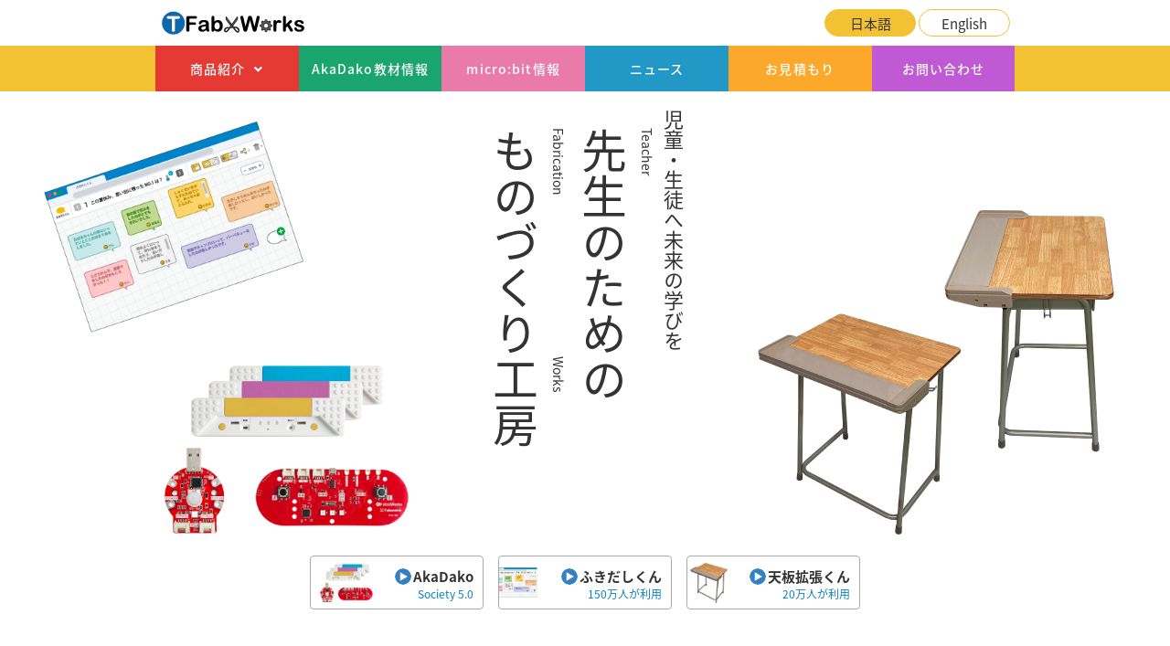

--- FILE ---
content_type: text/html; charset=UTF-8
request_url: http://origin.tfabworks.com/
body_size: 8987
content:
<!DOCTYPE html>
<html lang="ja"><head>
<meta charset="UTF-8">
<meta name="viewport" content="width=device-width, initial-scale=1.0, maximum-scale=5.0, user-scalable=1">
<meta name="format-detection" content="telephone=no">
<link rel="icon" href="http://origin.tfabworks.com/wp-content/themes/tfabworks/favicon.ico" type="image/vnd.microsoft.icon">
<link rel="apple-touch-icon" href="http://origin.tfabworks.com/wp-content/themes/tfabworks/apple-touch-icon.png" />
<link rel="canonical" href="https://tfabworks.com/">
<link href="http://origin.tfabworks.com/wp-content/themes/tfabworks/style.css?d=2026011614" rel="stylesheet" type="text/css">
<link href="https://fonts.googleapis.com/earlyaccess/notosansjapanese.css" rel="stylesheet">
<link rel="stylesheet" href="https://use.fontawesome.com/releases/v5.3.1/css/all.css" integrity="sha384-mzrmE5qonljUremFsqc01SB46JvROS7bZs3IO2EmfFsd15uHvIt+Y8vEf7N7fWAU" crossorigin="anonymous">
<script src="https://code.jquery.com/jquery-latest.min.js"></script>
<meta name="google-site-verification" content="9_Sj5Bv3boyFy2OZa05GEU0nF7Qvd3oVsZZO0JmRr8k" />
<script data-ad-client="ca-pub-6612246625704941" async src="https://pagead2.googlesyndication.com/pagead/js/adsbygoogle.js"></script>

<script type="application/ld+json">
  {
    "@context": "https://schema.org",
    "@type": "Organization",
    "name": "TFabWorks",
    "url": "https://tfabworks.com/",
    "logo":"https://tfabworks.com/wp-content/themes/tfabworks/img/logo.png",
    "sameAs": [
      "https://akadako.com/",
      "https://699.jp/",
      "https://x.com/TFabWorks",
      "https://www.facebook.com/TFabWorks",
      "https://www.youtube.com/channel/UC_Xzbnaw23ZHEarFvseO0pg",
      "https://www.instagram.com/t.fabworks/"
    ],
    "brand": {
      "@type": "Brand",
      "name": "AkaDako",
      "url": "https://akadako.com/"
    }
  }
</script>
<!-- Global site tag (gtag.js) - Google Analytics -->
<script async src="https://www.googletagmanager.com/gtag/js?id=UA-55644601-1"></script>
<script>
  window.dataLayer = window.dataLayer || [];
  function gtag(){dataLayer.push(arguments);}
  gtag('js', new Date());
  gtag('config', 'UA-55644601-1');
</script>
<meta name='robots' content='max-image-preview:large' />
<link rel='dns-prefetch' href='//www.google.com' />
<script type="text/javascript">
window._wpemojiSettings = {"baseUrl":"https:\/\/s.w.org\/images\/core\/emoji\/14.0.0\/72x72\/","ext":".png","svgUrl":"https:\/\/s.w.org\/images\/core\/emoji\/14.0.0\/svg\/","svgExt":".svg","source":{"concatemoji":"http:\/\/origin.tfabworks.com\/wp-includes\/js\/wp-emoji-release.min.js?ver=6.2.8"}};
/*! This file is auto-generated */
!function(e,a,t){var n,r,o,i=a.createElement("canvas"),p=i.getContext&&i.getContext("2d");function s(e,t){p.clearRect(0,0,i.width,i.height),p.fillText(e,0,0);e=i.toDataURL();return p.clearRect(0,0,i.width,i.height),p.fillText(t,0,0),e===i.toDataURL()}function c(e){var t=a.createElement("script");t.src=e,t.defer=t.type="text/javascript",a.getElementsByTagName("head")[0].appendChild(t)}for(o=Array("flag","emoji"),t.supports={everything:!0,everythingExceptFlag:!0},r=0;r<o.length;r++)t.supports[o[r]]=function(e){if(p&&p.fillText)switch(p.textBaseline="top",p.font="600 32px Arial",e){case"flag":return s("\ud83c\udff3\ufe0f\u200d\u26a7\ufe0f","\ud83c\udff3\ufe0f\u200b\u26a7\ufe0f")?!1:!s("\ud83c\uddfa\ud83c\uddf3","\ud83c\uddfa\u200b\ud83c\uddf3")&&!s("\ud83c\udff4\udb40\udc67\udb40\udc62\udb40\udc65\udb40\udc6e\udb40\udc67\udb40\udc7f","\ud83c\udff4\u200b\udb40\udc67\u200b\udb40\udc62\u200b\udb40\udc65\u200b\udb40\udc6e\u200b\udb40\udc67\u200b\udb40\udc7f");case"emoji":return!s("\ud83e\udef1\ud83c\udffb\u200d\ud83e\udef2\ud83c\udfff","\ud83e\udef1\ud83c\udffb\u200b\ud83e\udef2\ud83c\udfff")}return!1}(o[r]),t.supports.everything=t.supports.everything&&t.supports[o[r]],"flag"!==o[r]&&(t.supports.everythingExceptFlag=t.supports.everythingExceptFlag&&t.supports[o[r]]);t.supports.everythingExceptFlag=t.supports.everythingExceptFlag&&!t.supports.flag,t.DOMReady=!1,t.readyCallback=function(){t.DOMReady=!0},t.supports.everything||(n=function(){t.readyCallback()},a.addEventListener?(a.addEventListener("DOMContentLoaded",n,!1),e.addEventListener("load",n,!1)):(e.attachEvent("onload",n),a.attachEvent("onreadystatechange",function(){"complete"===a.readyState&&t.readyCallback()})),(e=t.source||{}).concatemoji?c(e.concatemoji):e.wpemoji&&e.twemoji&&(c(e.twemoji),c(e.wpemoji)))}(window,document,window._wpemojiSettings);
</script>
<style type="text/css">
img.wp-smiley,
img.emoji {
	display: inline !important;
	border: none !important;
	box-shadow: none !important;
	height: 1em !important;
	width: 1em !important;
	margin: 0 0.07em !important;
	vertical-align: -0.1em !important;
	background: none !important;
	padding: 0 !important;
}
</style>
	<link rel='stylesheet' id='wp-block-library-css' href='http://origin.tfabworks.com/wp-includes/css/dist/block-library/style.min.css?ver=6.2.8' type='text/css' media='all' />
<link rel='stylesheet' id='classic-theme-styles-css' href='http://origin.tfabworks.com/wp-includes/css/classic-themes.min.css?ver=6.2.8' type='text/css' media='all' />
<style id='global-styles-inline-css' type='text/css'>
body{--wp--preset--color--black: #000000;--wp--preset--color--cyan-bluish-gray: #abb8c3;--wp--preset--color--white: #ffffff;--wp--preset--color--pale-pink: #f78da7;--wp--preset--color--vivid-red: #cf2e2e;--wp--preset--color--luminous-vivid-orange: #ff6900;--wp--preset--color--luminous-vivid-amber: #fcb900;--wp--preset--color--light-green-cyan: #7bdcb5;--wp--preset--color--vivid-green-cyan: #00d084;--wp--preset--color--pale-cyan-blue: #8ed1fc;--wp--preset--color--vivid-cyan-blue: #0693e3;--wp--preset--color--vivid-purple: #9b51e0;--wp--preset--gradient--vivid-cyan-blue-to-vivid-purple: linear-gradient(135deg,rgba(6,147,227,1) 0%,rgb(155,81,224) 100%);--wp--preset--gradient--light-green-cyan-to-vivid-green-cyan: linear-gradient(135deg,rgb(122,220,180) 0%,rgb(0,208,130) 100%);--wp--preset--gradient--luminous-vivid-amber-to-luminous-vivid-orange: linear-gradient(135deg,rgba(252,185,0,1) 0%,rgba(255,105,0,1) 100%);--wp--preset--gradient--luminous-vivid-orange-to-vivid-red: linear-gradient(135deg,rgba(255,105,0,1) 0%,rgb(207,46,46) 100%);--wp--preset--gradient--very-light-gray-to-cyan-bluish-gray: linear-gradient(135deg,rgb(238,238,238) 0%,rgb(169,184,195) 100%);--wp--preset--gradient--cool-to-warm-spectrum: linear-gradient(135deg,rgb(74,234,220) 0%,rgb(151,120,209) 20%,rgb(207,42,186) 40%,rgb(238,44,130) 60%,rgb(251,105,98) 80%,rgb(254,248,76) 100%);--wp--preset--gradient--blush-light-purple: linear-gradient(135deg,rgb(255,206,236) 0%,rgb(152,150,240) 100%);--wp--preset--gradient--blush-bordeaux: linear-gradient(135deg,rgb(254,205,165) 0%,rgb(254,45,45) 50%,rgb(107,0,62) 100%);--wp--preset--gradient--luminous-dusk: linear-gradient(135deg,rgb(255,203,112) 0%,rgb(199,81,192) 50%,rgb(65,88,208) 100%);--wp--preset--gradient--pale-ocean: linear-gradient(135deg,rgb(255,245,203) 0%,rgb(182,227,212) 50%,rgb(51,167,181) 100%);--wp--preset--gradient--electric-grass: linear-gradient(135deg,rgb(202,248,128) 0%,rgb(113,206,126) 100%);--wp--preset--gradient--midnight: linear-gradient(135deg,rgb(2,3,129) 0%,rgb(40,116,252) 100%);--wp--preset--duotone--dark-grayscale: url('#wp-duotone-dark-grayscale');--wp--preset--duotone--grayscale: url('#wp-duotone-grayscale');--wp--preset--duotone--purple-yellow: url('#wp-duotone-purple-yellow');--wp--preset--duotone--blue-red: url('#wp-duotone-blue-red');--wp--preset--duotone--midnight: url('#wp-duotone-midnight');--wp--preset--duotone--magenta-yellow: url('#wp-duotone-magenta-yellow');--wp--preset--duotone--purple-green: url('#wp-duotone-purple-green');--wp--preset--duotone--blue-orange: url('#wp-duotone-blue-orange');--wp--preset--font-size--small: 13px;--wp--preset--font-size--medium: 20px;--wp--preset--font-size--large: 36px;--wp--preset--font-size--x-large: 42px;--wp--preset--spacing--20: 0.44rem;--wp--preset--spacing--30: 0.67rem;--wp--preset--spacing--40: 1rem;--wp--preset--spacing--50: 1.5rem;--wp--preset--spacing--60: 2.25rem;--wp--preset--spacing--70: 3.38rem;--wp--preset--spacing--80: 5.06rem;--wp--preset--shadow--natural: 6px 6px 9px rgba(0, 0, 0, 0.2);--wp--preset--shadow--deep: 12px 12px 50px rgba(0, 0, 0, 0.4);--wp--preset--shadow--sharp: 6px 6px 0px rgba(0, 0, 0, 0.2);--wp--preset--shadow--outlined: 6px 6px 0px -3px rgba(255, 255, 255, 1), 6px 6px rgba(0, 0, 0, 1);--wp--preset--shadow--crisp: 6px 6px 0px rgba(0, 0, 0, 1);}:where(.is-layout-flex){gap: 0.5em;}body .is-layout-flow > .alignleft{float: left;margin-inline-start: 0;margin-inline-end: 2em;}body .is-layout-flow > .alignright{float: right;margin-inline-start: 2em;margin-inline-end: 0;}body .is-layout-flow > .aligncenter{margin-left: auto !important;margin-right: auto !important;}body .is-layout-constrained > .alignleft{float: left;margin-inline-start: 0;margin-inline-end: 2em;}body .is-layout-constrained > .alignright{float: right;margin-inline-start: 2em;margin-inline-end: 0;}body .is-layout-constrained > .aligncenter{margin-left: auto !important;margin-right: auto !important;}body .is-layout-constrained > :where(:not(.alignleft):not(.alignright):not(.alignfull)){max-width: var(--wp--style--global--content-size);margin-left: auto !important;margin-right: auto !important;}body .is-layout-constrained > .alignwide{max-width: var(--wp--style--global--wide-size);}body .is-layout-flex{display: flex;}body .is-layout-flex{flex-wrap: wrap;align-items: center;}body .is-layout-flex > *{margin: 0;}:where(.wp-block-columns.is-layout-flex){gap: 2em;}.has-black-color{color: var(--wp--preset--color--black) !important;}.has-cyan-bluish-gray-color{color: var(--wp--preset--color--cyan-bluish-gray) !important;}.has-white-color{color: var(--wp--preset--color--white) !important;}.has-pale-pink-color{color: var(--wp--preset--color--pale-pink) !important;}.has-vivid-red-color{color: var(--wp--preset--color--vivid-red) !important;}.has-luminous-vivid-orange-color{color: var(--wp--preset--color--luminous-vivid-orange) !important;}.has-luminous-vivid-amber-color{color: var(--wp--preset--color--luminous-vivid-amber) !important;}.has-light-green-cyan-color{color: var(--wp--preset--color--light-green-cyan) !important;}.has-vivid-green-cyan-color{color: var(--wp--preset--color--vivid-green-cyan) !important;}.has-pale-cyan-blue-color{color: var(--wp--preset--color--pale-cyan-blue) !important;}.has-vivid-cyan-blue-color{color: var(--wp--preset--color--vivid-cyan-blue) !important;}.has-vivid-purple-color{color: var(--wp--preset--color--vivid-purple) !important;}.has-black-background-color{background-color: var(--wp--preset--color--black) !important;}.has-cyan-bluish-gray-background-color{background-color: var(--wp--preset--color--cyan-bluish-gray) !important;}.has-white-background-color{background-color: var(--wp--preset--color--white) !important;}.has-pale-pink-background-color{background-color: var(--wp--preset--color--pale-pink) !important;}.has-vivid-red-background-color{background-color: var(--wp--preset--color--vivid-red) !important;}.has-luminous-vivid-orange-background-color{background-color: var(--wp--preset--color--luminous-vivid-orange) !important;}.has-luminous-vivid-amber-background-color{background-color: var(--wp--preset--color--luminous-vivid-amber) !important;}.has-light-green-cyan-background-color{background-color: var(--wp--preset--color--light-green-cyan) !important;}.has-vivid-green-cyan-background-color{background-color: var(--wp--preset--color--vivid-green-cyan) !important;}.has-pale-cyan-blue-background-color{background-color: var(--wp--preset--color--pale-cyan-blue) !important;}.has-vivid-cyan-blue-background-color{background-color: var(--wp--preset--color--vivid-cyan-blue) !important;}.has-vivid-purple-background-color{background-color: var(--wp--preset--color--vivid-purple) !important;}.has-black-border-color{border-color: var(--wp--preset--color--black) !important;}.has-cyan-bluish-gray-border-color{border-color: var(--wp--preset--color--cyan-bluish-gray) !important;}.has-white-border-color{border-color: var(--wp--preset--color--white) !important;}.has-pale-pink-border-color{border-color: var(--wp--preset--color--pale-pink) !important;}.has-vivid-red-border-color{border-color: var(--wp--preset--color--vivid-red) !important;}.has-luminous-vivid-orange-border-color{border-color: var(--wp--preset--color--luminous-vivid-orange) !important;}.has-luminous-vivid-amber-border-color{border-color: var(--wp--preset--color--luminous-vivid-amber) !important;}.has-light-green-cyan-border-color{border-color: var(--wp--preset--color--light-green-cyan) !important;}.has-vivid-green-cyan-border-color{border-color: var(--wp--preset--color--vivid-green-cyan) !important;}.has-pale-cyan-blue-border-color{border-color: var(--wp--preset--color--pale-cyan-blue) !important;}.has-vivid-cyan-blue-border-color{border-color: var(--wp--preset--color--vivid-cyan-blue) !important;}.has-vivid-purple-border-color{border-color: var(--wp--preset--color--vivid-purple) !important;}.has-vivid-cyan-blue-to-vivid-purple-gradient-background{background: var(--wp--preset--gradient--vivid-cyan-blue-to-vivid-purple) !important;}.has-light-green-cyan-to-vivid-green-cyan-gradient-background{background: var(--wp--preset--gradient--light-green-cyan-to-vivid-green-cyan) !important;}.has-luminous-vivid-amber-to-luminous-vivid-orange-gradient-background{background: var(--wp--preset--gradient--luminous-vivid-amber-to-luminous-vivid-orange) !important;}.has-luminous-vivid-orange-to-vivid-red-gradient-background{background: var(--wp--preset--gradient--luminous-vivid-orange-to-vivid-red) !important;}.has-very-light-gray-to-cyan-bluish-gray-gradient-background{background: var(--wp--preset--gradient--very-light-gray-to-cyan-bluish-gray) !important;}.has-cool-to-warm-spectrum-gradient-background{background: var(--wp--preset--gradient--cool-to-warm-spectrum) !important;}.has-blush-light-purple-gradient-background{background: var(--wp--preset--gradient--blush-light-purple) !important;}.has-blush-bordeaux-gradient-background{background: var(--wp--preset--gradient--blush-bordeaux) !important;}.has-luminous-dusk-gradient-background{background: var(--wp--preset--gradient--luminous-dusk) !important;}.has-pale-ocean-gradient-background{background: var(--wp--preset--gradient--pale-ocean) !important;}.has-electric-grass-gradient-background{background: var(--wp--preset--gradient--electric-grass) !important;}.has-midnight-gradient-background{background: var(--wp--preset--gradient--midnight) !important;}.has-small-font-size{font-size: var(--wp--preset--font-size--small) !important;}.has-medium-font-size{font-size: var(--wp--preset--font-size--medium) !important;}.has-large-font-size{font-size: var(--wp--preset--font-size--large) !important;}.has-x-large-font-size{font-size: var(--wp--preset--font-size--x-large) !important;}
.wp-block-navigation a:where(:not(.wp-element-button)){color: inherit;}
:where(.wp-block-columns.is-layout-flex){gap: 2em;}
.wp-block-pullquote{font-size: 1.5em;line-height: 1.6;}
</style>
<link rel='stylesheet' id='contact-form-7-css' href='http://origin.tfabworks.com/wp-content/plugins/contact-form-7/includes/css/styles.css?ver=5.6.4' type='text/css' media='all' />
<link rel="https://api.w.org/" href="https://origin.tfabworks.com/wp-json/" /><link rel="EditURI" type="application/rsd+xml" title="RSD" href="https://origin.tfabworks.com/xmlrpc.php?rsd" />
<link rel="wlwmanifest" type="application/wlwmanifest+xml" href="http://origin.tfabworks.com/wp-includes/wlwmanifest.xml" />
<meta name="generator" content="WordPress 6.2.8" />
<!--start ogp:setting-->
<title>トップページ - TFabWorks（ティーファブワークス）</title>
<meta name="description" content="TFabWorksはAkaDakoやmicro:bitなど教育分野向けのプログラミング教材、「ふきだしくん」「TFabTile」「TFabGraph」等のwebサービス、机の奥行を拡張する器具「天板拡張くん」の開発・製造を行っています。" />
<meta property="og:title" content="トップページ- TFabWorks（ティーファブワークス）" />
<meta property="og:description" content="TFabWorksはAkaDakoやmicro:bitなど教育分野向けのプログラミング教材、「ふきだしくん」「TFabTile」「TFabGraph」等のwebサービス、机の奥行を拡張する器具「天板拡張くん」の開発・製造を行っています。" />
<meta property="og:type" content="website" />
<meta property="og:url" content="https://tfabworks.com/" />
<meta property="og:image" content="http://origin.tfabworks.com/wp-content/themes/tfabworks/img/og-image.jpg" />
<meta property="og:site_name" content="TFabWorks" />
<meta property="og:locale" content="ja_JP" />
<meta name="twitter:card" content="summary_large_image" />
<meta name="twitter:site" content="@TFabWorks" />
<meta name="twitter:image" content="http://origin.tfabworks.com/wp-content/themes/tfabworks/img/og-image.jpg" />
<!--end ogp:setting-->
</head>
<body id="toppage">
  <a href="#toppage" class="page-top-btn">TOP</a>
  <header class="header">
    <div class="header-inner">
      <h1 class="header-logo"><a href="/" class="header-logo__link"><img src="http://origin.tfabworks.com/wp-content/themes/tfabworks/img/header-logo.png" class="header-logo__img" alt="TFabWorks"><span class="visually-hidden">TFabWorks</span></a></h1>
      <nav class="nav-lang">
        <ul class="nav-lang__list">
                 <li class="nav-lang__item"><a href="http://origin.tfabworks.com" class="nav-lang__link nav-lang__link--active">日本語</a></li>
          <li class="nav-lang__item"><a href="http://origin.tfabworks.com/en/" class="nav-lang__link">English</a></li>
               </ul>
      </nav>
      <a class="nav-main__icon" href="javascript:void(0);"><i class="fas fa-bars"></i><span>MENU</span></a>
    </div>

           <nav class="nav-main">
      <ul class="nav-main__list">
        <li class="nav-main__item"><a href="/product/" class="nav-main__link nav-main__link-parent">商品紹介</a>
          <ul class="nav-sub__list">
            <li class="nav-sub__item"><a href="/product/#akadako" class="nav-sub__link">AkaDako</a></li>
            <li class="nav-sub__item border"><a href="http://origin.tfabworks.com/product/#mb_basic" class="nav-sub__link">micro:bit</a></li>
            <li class="nav-sub__item"><a href="https://477.jp/" target="_blank" class="nav-sub__link">ふきだしくん<i class="fas fa-external-link-alt"></i></a></li>
            <li class="nav-sub__item"><a href="https://tile.tfabworks.com/" target="_blank" class="nav-sub__link">TFabTile<i class="fas fa-external-link-alt"></i></a></li>
            <li class="nav-sub__item"><a href="https://tf5.jp/" target="_blank" class="nav-sub__link">TF5<i class="fas fa-external-link-alt"></i></a></li>
            <li class="nav-sub__item"><a href="https://tfabconnect.com/" target="_blank" class="nav-sub__link">TFabConnect<i class="fas fa-external-link-alt"></i></a></li>
            <li class="nav-sub__item border"><a href="https://graph.tfabworks.com/" target="_blank" class="nav-sub__link">TFabGraph<i class="fas fa-external-link-alt"></i></a></li>
            <li class="nav-sub__item border"><a href="http://origin.tfabworks.com/product/tfw-de/" class="nav-sub__link">天板拡張くん</a></li>
            <li class="nav-sub__item border"><a href="http://origin.tfabworks.com/product/pc-mamoru/" target="_blank" class="nav-sub__link">PCまもるくん</a></li>
            <li class="nav-sub__item"><a href="http://origin.tfabworks.com/product/#tpcl_1" class="nav-sub__link">手びねりプラスチック</a></li>
          </ul>
        </li>
        <li class="nav-main__item"><a href="https://akadako.com/" rel="follow" class="nav-main__link" >AkaDako教材情報</a></li>
        <li class="nav-main__item"><a href="http://origin.tfabworks.com/microbit-info/" class="nav-main__link">micro:bit情報</a></li>
        <li class="nav-main__item"><a href="http://origin.tfabworks.com/news/" class="nav-main__link">ニュース</a></li>
        <li class="nav-main__item"><a href="http://origin.tfabworks.com/estimate/" class="nav-main__link">お見積もり</a></li>
        <li class="nav-main__item"><a href="http://origin.tfabworks.com/contact/" class="nav-main__link">お問い合わせ</a></li>
        <li class="nav-main__item nav-main__item--lang"><a href="http://origin.tfabworks.com/en/" class="nav-main__link"><i class="fas fa-globe-americas"></i> English</a></li>
      </ul>
    </nav>
         </header>
  <div class="main">

  
  

    <section class="top-img-section">
      <div class="top-img-section-inner">
        <div class="catch-s">児童・生徒へ未来の学びを</div>
        <div class="catch-l"><ruby>先生<rt>Teacher</rt></ruby>のための<br><ruby>ものづくり<rt>Fabrication</rt><ruby>工房<rt>Works</rt></ruby></div>
      </div>
      <ul class="top-img-btn">
        <li><a href="https://akadako.com/">AkaDako<span>Society 5.0</span></a></li>
        <li><a href="https://tfabworks.com/news/13026/">ふきだしくん<span>150万人が利用</span></a></li>
        <li><a href="https://tfabworks.com/product/tfw-de/">天板拡張くん<span>20万人が利用</span></a></li>
      </ul>
    </section>

    <section class="main-section">
      <div class="main-section__inner">
        <h2 class="main-ttl" style="margin-bottom:50px;">ニュースリリース</h2>
<ul class="news-thumb__list"><li class="news-thumb__item">
<a href="https://origin.tfabworks.com/news/13278/" class="news-thumb__link">
          <img src="https://origin.tfabworks.com/wp-content/uploads/fukidashi1-300x300.png" class="news-thumb__img wp-post-image" alt="【新機能】ふきだしくんAI要約(β)・コピー" decoding="async" loading="lazy" />          <time class="news-thumb__date">2025.12.11</time>
      <span class="news-thumb__cat">お知らせ,ふきだしくん      </span>
      <h3 class="news-thumb__ttl">【新機能】ふきだしくんAI要約(β)・コピー</h3>
</a>
</li>
<li class="news-thumb__item">
<a href="https://origin.tfabworks.com/news/13266/" class="news-thumb__link">
          <img src="http://origin.tfabworks.com/wp-content/themes/tfabworks/img/thumb-default.png" class="news-thumb__img" alt="年末年始の営業について">
          <time class="news-thumb__date">2025.11.25</time>
      <span class="news-thumb__cat">お知らせ      </span>
      <h3 class="news-thumb__ttl">年末年始の営業について</h3>
</a>
</li>
<li class="news-thumb__item">
<a href="https://origin.tfabworks.com/news/13026/" class="news-thumb__link">
          <img src="https://origin.tfabworks.com/wp-content/uploads/fukidashi2-1-300x300.png" class="news-thumb__img wp-post-image" alt="100万人の学びを支える「ふきだしくん」とは" decoding="async" loading="lazy" />          <time class="news-thumb__date">2025.09.10</time>
      <span class="news-thumb__cat">ふきだしくん      </span>
      <h3 class="news-thumb__ttl">100万人の学びを支える「ふきだしくん」とは</h3>
</a>
</li>
<li class="news-thumb__item">
<a href="https://origin.tfabworks.com/news/12309/" class="news-thumb__link">
          <img src="https://origin.tfabworks.com/wp-content/uploads/キャッチ_天板拡張_千葉科学館-1-300x300.jpg" class="news-thumb__img wp-post-image" alt="「天板拡張くん」が千葉市科学館の企画展「文房具大解剖！」に登場！" decoding="async" loading="lazy" srcset="https://origin.tfabworks.com/wp-content/uploads/キャッチ_天板拡張_千葉科学館-1-300x300.jpg 300w, https://origin.tfabworks.com/wp-content/uploads/キャッチ_天板拡張_千葉科学館-1-600x600.jpg 600w, https://origin.tfabworks.com/wp-content/uploads/キャッチ_天板拡張_千葉科学館-1-768x768.jpg 768w, https://origin.tfabworks.com/wp-content/uploads/キャッチ_天板拡張_千葉科学館-1.jpg 1000w" sizes="(max-width: 300px) 100vw, 300px" />          <time class="news-thumb__date">2025.05.12</time>
      <span class="news-thumb__cat">天板拡張くん      </span>
      <h3 class="news-thumb__ttl">「天板拡張くん」が千葉市科学館の企画展「文房具大解剖！」に登場！</h3>
</a>
</li>
</ul>

      <ul class="btn-list">
        <li class="btn-list__item"><a href="/news/" class="btn">ニュースリリース一覧</a></li>
      </ul>

      </div>
    </section>


    <section class="main-section main-section--gray">
      <div class="main-section__inner">
        <h2 class="main-ttl" style="margin-bottom:50px;">商品紹介</h2>
        <ul class="top-product__list">
          <li class="top-product__item">
            <a href="http://origin.tfabworks.com/product/#akadako">
            <div class="top-product__box">
              <h3 class="top-product__ttl">AkaDako<span>アカダコ</span></h3>
              <img src="http://origin.tfabworks.com/wp-content/themes/tfabworks/img/top-thumb_akadako.png" class="top-product__img" alt="scratch">
              <p class="top-product__txt">AkaDakoはUSBケーブルを接続するだけでGroveのセンサー・アクチュエーターがScratchから制御できる拡張ボードです。小学校６年理科「電気の利用」・中学技術情報/計測制御・高校情報/探究に最適です。授業ですぐに使えるスライドや指導案も充実。</p>
              <p class="detail-btn">詳細</p>
            </div>
            </a>
          </li>
          <li class="top-product__item">
            <a href="http://origin.tfabworks.com/product/#mb_basic">
            <div class="top-product__box">
              <h3 class="top-product__ttl">micro:bit<span>マイクロビット</span></h3>
              <img src="http://origin.tfabworks.com/wp-content/themes/tfabworks/img/top-thumb_mb.png" class="top-product__img" alt="micro:bit">
              <p class="top-product__txt">loT時代のプログラミング入門キットとして至れり尽せりのBBC micro:bit。そんなmicro:bitを、ブレッドボードやハンダゴテの前に子供たちが身の回りの物で120%楽しむためのキットを用意しました。</p>
              <p class="detail-btn">詳細</p>
            </div>
            </a>
          </li>
          <li class="top-product__item">
            <a href="https://tfabworks.com/product/tfw-de/">
            <div class="top-product__box">
              <h3 class="top-product__ttl">天板拡張くん</h3>
              <img src="http://origin.tfabworks.com/wp-content/themes/tfabworks/img/top-thumb_tfw-de.png" class="top-product__img" alt="TFabTile">
              <p class="top-product__txt">GIGAスクール構想の課題「机が狭い問題」を一発解決。机の奥行きを10cm拡張することで、ゆとりを持ってPCを置くことができます。工具不要で取り付けも簡単です。</p>
              <p class="detail-btn">詳細</p>
            </div>
            </a>
          </li>
          <!--li class="top-product__item">
            <a href="https://tf5.jp/" target="_blank">
            <div class="top-product__box">
              <h3 class="top-product__ttl">TF5<span>ティーファブGO</span></h3>
              <img src="http://origin.tfabworks.com/wp-content/themes/tfabworks/img/top-thumb_tf5.svg" class="top-product__img" alt="TF5">
              <p class="top-product__txt">TF5（ティーファブGO）はパスワード機能付き短縮URLサービスで、ドメイン後に続く文字列は自由に設定することができます。また、Google Documentのファイルを自動的にPDF変換して配信することもできるので、元ファイルのURLを伝えずに共有することが可能です。</p>
              <p class="detail-btn">特設サイト<i class="fas fa-external-link-alt"></i></p>
            </div>
            </a>
          </li-->
          <li class="top-product__item">
            <a href="https://477.jp/" target="_blank">
            <div class="top-product__box">
              <h3 class="top-product__ttl">ふきだしくん</h3>
              <img src="http://origin.tfabworks.com/wp-content/themes/tfabworks/img/top-thumb_fukidashi.png" class="top-product__img" alt="TF5">
              <p class="top-product__txt">ふきだしくんは、授業や講演会で生徒・参加者の声を一斉に可視化することができるサービスです。ユーザ登録・アプリインストールは不要で、ブラウザさえあれば今すぐ60秒でご利用いただけます。</p>
              <p class="detail-btn">特設サイト<i class="fas fa-external-link-alt"></i></p>
            </div>
            </a>
          </li>
          <li class="top-product__item">
            <a href="https://tile.tfabworks.com/" target="_blank">
            <div class="top-product__box">
              <h3 class="top-product__ttl">TFabTile<span>ティーファブタイル</span></h3>
              <img src="http://origin.tfabworks.com/wp-content/themes/tfabworks/img/top-thumb_tfabtile.png" class="top-product__img" alt="TFabTile">
              <p class="top-product__txt">TFabTile（ティーファブタイル）はオンライン授業/研修会/イベントにおいて、先生が生徒のPCの画面をタイル状に一覧表示できる補助サービスです。ソフトのインストールは一切不要で、ブラウザとインターネットさえあればご利用頂けます。</p>
              <p class="detail-btn">特設サイト<i class="fas fa-external-link-alt"></i></p>
            </div>
            </a>
          </li>
          <li class="top-product__item">
            <a href="http://origin.tfabworks.com/product/#tpcl_1">
            <div class="top-product__box">
              <h3 class="top-product__ttl">手びねりプラスチック</h3>
              <img src="http://origin.tfabworks.com/wp-content/themes/tfabworks/img/top-thumb_tpcl.png" class="top-product__img" alt="手びねりプラスチック">
              <p class="top-product__txt">60度で何度でも柔らかくなる不思議なプラスチックです。たった数分で自由な形にすることができます。温め直すことで、繰り返し使うことができます。</p>
              <p class="detail-btn">詳細</p>
            </div>
            </a>
          </li>
        </ul>
      </div>
    </section>

  </div>
  <footer class="footer">
    <div class="footer-inner">
             <nav class="nav-footer">
        <ul class="nav-footer__list">
          <li class="nav-footer__item nav-footer__item--menu">
            <ul class="nav-footer-sub__list">
              <li class="nav-footer-sub__item"><a href="http://origin.tfabworks.com/product/" class="nav-footer-sub__link">商品紹介</a></li>
              <li class="nav-footer-sub__item"><a href="http://origin.tfabworks.com/microbit-info/" class="nav-footer-sub__link">micro:bit情報</a></li>
              <li class="nav-footer-sub__item"><a href="http://origin.tfabworks.com/estimate/" class="nav-footer-sub__link">ご購入</a></li>
              <li class="nav-footer-sub__item"><a href="http://origin.tfabworks.com/news/" class="nav-footer-sub__link">ニュース</a></li>
              <li class="nav-footer-sub__item"><a href="http://origin.tfabworks.com/contribution/" class="nav-footer-sub__link">教育貢献</a></li>
              <li class="nav-footer-sub__item"><a href="http://origin.tfabworks.com/estimate/" class="nav-footer-sub__link">お見積もり</a></li>
              <li class="nav-footer-sub__item"><a href="http://origin.tfabworks.com/contact/" class="nav-footer-sub__link">お問い合わせ</a></li>
              <li class="nav-footer-sub__item"><a href="http://origin.tfabworks.com/privacy/" class="nav-footer-sub__link">プライバシーポリシー</a></li>
              <li class="nav-footer-sub__item"><a href="http://origin.tfabworks.com/company/" class="nav-footer-sub__link">会社概要</a></li>
              <li class="nav-footer-sub__item"><a href="http://origin.tfabworks.com/social/" class="nav-footer-sub__link">ソーシャル</a></li>
              <li class="nav-footer-sub__item"><a href="http://origin.tfabworks.com/download/" class="nav-footer-sub__link">パンフレット</a></li>
              <li class="nav-footer-sub__item"><a href="http://origin.tfabworks.com/en/" class="nav-footer-sub__link">English</a></li>
            </ul>
          </li>
          <li class="nav-footer__item nav-footer__item--company">
            <p class="footer-logo"><a href="/" class="footer-logo__link"><img src="http://origin.tfabworks.com/wp-content/themes/tfabworks/img/footer-logo.png" class="footer-logo__img"></a></p>
            <p class="nav-footer__company"><span style="display:inline-block;font-size:1.6rem;margin-bottom:.5em;">株式会社ティーファブワークス</span>
              <br><i class="fas fa-phone"></i> 04-7189-7406(TEL)
              <br><i class="fas fa-fax"></i> 04-7165-7484(FAX)
              <br><i class="fas fa-envelope"></i> info@tfabworks.com
            </p>
            <p class="nav-footer__company"><i class="fas fa-map-marker-alt"></i> 本社<br><span style="font-size:1.2rem;">〒277-0005 千葉県柏市柏3-11-8</span>
            </p>
            <p class="nav-footer__company"><i class="far fa-calendar-alt"></i> 研修の日程・募集は<a href="http://origin.tfabworks.com/online-support/">こちら</a></p>
          </li>
        </ul>
      </nav>
                   <!--ul class="social-icon-list">
              <li class="social-icon-list__item"><a href="http://origin.tfabworks.com/social/#facebook" class="social-icon-list__link social-icon-list__link--fb"><i class="fab fa-facebook-f"></i></a></li>
              <li class="social-icon-list__item"><a href="http://origin.tfabworks.com/social/#twitter" class="social-icon-list__link social-icon-list__link--tw"><i class="fab fa-twitter"></i></a></li>
              <li class="social-icon-list__item"><a href="http://origin.tfabworks.com/social/#youtube" class="social-icon-list__link social-icon-list__link--yt"><i class="fab fa-youtube-square"></i></a></li>
            </ul-->
      <p class="footer__copy">COPYRIGHT(C)2026 TFabWorks ALL RIGHTS RESERVED.</p>
      <p class="footer__copy">当サイトは、amazon.co.jpを宣伝しリンクすることによってサイトが紹介料を獲得できる手段を提供することを目的に設定されたアフィリエイト宣伝プログラムである、Amazonアソシエイト・プログラムの参加者です。</p>
      <p class="footer__copy">このサイトは reCAPTCHA によって保護されており、<a href="https://policies.google.com/privacy" target="_blank" rel="noopener">Googleのプライバシーポリシー</a>と<a href="https://policies.google.com/terms" target="_blank" rel="noopener">利用規約</a>が適用されます。</p>
    </div>
  </footer>
  <script src="http://origin.tfabworks.com/wp-content/themes/tfabworks/js/base.js"></script>
  <script>
document.addEventListener( 'wpcf7mailsent', function( event ) {
  location = '/send-completely/';
}, false );
</script><script type='text/javascript' src='http://origin.tfabworks.com/wp-content/plugins/contact-form-7/includes/swv/js/index.js?ver=5.6.4' id='swv-js'></script>
<script type='text/javascript' id='contact-form-7-js-extra'>
/* <![CDATA[ */
var wpcf7 = {"api":{"root":"https:\/\/origin.tfabworks.com\/wp-json\/","namespace":"contact-form-7\/v1"}};
/* ]]> */
</script>
<script type='text/javascript' src='http://origin.tfabworks.com/wp-content/plugins/contact-form-7/includes/js/index.js?ver=5.6.4' id='contact-form-7-js'></script>
<script type='text/javascript' src='https://www.google.com/recaptcha/api.js?render=6Lc6_qwiAAAAAHu4zxRkV1Fo1WrEjR7Ewkiv_14Q&#038;ver=3.0' id='google-recaptcha-js'></script>
<script type='text/javascript' src='http://origin.tfabworks.com/wp-includes/js/dist/vendor/wp-polyfill-inert.min.js?ver=3.1.2' id='wp-polyfill-inert-js'></script>
<script type='text/javascript' src='http://origin.tfabworks.com/wp-includes/js/dist/vendor/regenerator-runtime.min.js?ver=0.13.11' id='regenerator-runtime-js'></script>
<script type='text/javascript' src='http://origin.tfabworks.com/wp-includes/js/dist/vendor/wp-polyfill.min.js?ver=3.15.0' id='wp-polyfill-js'></script>
<script type='text/javascript' id='wpcf7-recaptcha-js-extra'>
/* <![CDATA[ */
var wpcf7_recaptcha = {"sitekey":"6Lc6_qwiAAAAAHu4zxRkV1Fo1WrEjR7Ewkiv_14Q","actions":{"homepage":"homepage","contactform":"contactform"}};
/* ]]> */
</script>
<script type='text/javascript' src='http://origin.tfabworks.com/wp-content/plugins/contact-form-7/modules/recaptcha/index.js?ver=5.6.4' id='wpcf7-recaptcha-js'></script>
</body>
</html>

--- FILE ---
content_type: text/html; charset=utf-8
request_url: https://www.google.com/recaptcha/api2/anchor?ar=1&k=6Lc6_qwiAAAAAHu4zxRkV1Fo1WrEjR7Ewkiv_14Q&co=aHR0cDovL29yaWdpbi50ZmFid29ya3MuY29tOjgw&hl=en&v=PoyoqOPhxBO7pBk68S4YbpHZ&size=invisible&anchor-ms=20000&execute-ms=30000&cb=nmt5pv1zmsb4
body_size: 48628
content:
<!DOCTYPE HTML><html dir="ltr" lang="en"><head><meta http-equiv="Content-Type" content="text/html; charset=UTF-8">
<meta http-equiv="X-UA-Compatible" content="IE=edge">
<title>reCAPTCHA</title>
<style type="text/css">
/* cyrillic-ext */
@font-face {
  font-family: 'Roboto';
  font-style: normal;
  font-weight: 400;
  font-stretch: 100%;
  src: url(//fonts.gstatic.com/s/roboto/v48/KFO7CnqEu92Fr1ME7kSn66aGLdTylUAMa3GUBHMdazTgWw.woff2) format('woff2');
  unicode-range: U+0460-052F, U+1C80-1C8A, U+20B4, U+2DE0-2DFF, U+A640-A69F, U+FE2E-FE2F;
}
/* cyrillic */
@font-face {
  font-family: 'Roboto';
  font-style: normal;
  font-weight: 400;
  font-stretch: 100%;
  src: url(//fonts.gstatic.com/s/roboto/v48/KFO7CnqEu92Fr1ME7kSn66aGLdTylUAMa3iUBHMdazTgWw.woff2) format('woff2');
  unicode-range: U+0301, U+0400-045F, U+0490-0491, U+04B0-04B1, U+2116;
}
/* greek-ext */
@font-face {
  font-family: 'Roboto';
  font-style: normal;
  font-weight: 400;
  font-stretch: 100%;
  src: url(//fonts.gstatic.com/s/roboto/v48/KFO7CnqEu92Fr1ME7kSn66aGLdTylUAMa3CUBHMdazTgWw.woff2) format('woff2');
  unicode-range: U+1F00-1FFF;
}
/* greek */
@font-face {
  font-family: 'Roboto';
  font-style: normal;
  font-weight: 400;
  font-stretch: 100%;
  src: url(//fonts.gstatic.com/s/roboto/v48/KFO7CnqEu92Fr1ME7kSn66aGLdTylUAMa3-UBHMdazTgWw.woff2) format('woff2');
  unicode-range: U+0370-0377, U+037A-037F, U+0384-038A, U+038C, U+038E-03A1, U+03A3-03FF;
}
/* math */
@font-face {
  font-family: 'Roboto';
  font-style: normal;
  font-weight: 400;
  font-stretch: 100%;
  src: url(//fonts.gstatic.com/s/roboto/v48/KFO7CnqEu92Fr1ME7kSn66aGLdTylUAMawCUBHMdazTgWw.woff2) format('woff2');
  unicode-range: U+0302-0303, U+0305, U+0307-0308, U+0310, U+0312, U+0315, U+031A, U+0326-0327, U+032C, U+032F-0330, U+0332-0333, U+0338, U+033A, U+0346, U+034D, U+0391-03A1, U+03A3-03A9, U+03B1-03C9, U+03D1, U+03D5-03D6, U+03F0-03F1, U+03F4-03F5, U+2016-2017, U+2034-2038, U+203C, U+2040, U+2043, U+2047, U+2050, U+2057, U+205F, U+2070-2071, U+2074-208E, U+2090-209C, U+20D0-20DC, U+20E1, U+20E5-20EF, U+2100-2112, U+2114-2115, U+2117-2121, U+2123-214F, U+2190, U+2192, U+2194-21AE, U+21B0-21E5, U+21F1-21F2, U+21F4-2211, U+2213-2214, U+2216-22FF, U+2308-230B, U+2310, U+2319, U+231C-2321, U+2336-237A, U+237C, U+2395, U+239B-23B7, U+23D0, U+23DC-23E1, U+2474-2475, U+25AF, U+25B3, U+25B7, U+25BD, U+25C1, U+25CA, U+25CC, U+25FB, U+266D-266F, U+27C0-27FF, U+2900-2AFF, U+2B0E-2B11, U+2B30-2B4C, U+2BFE, U+3030, U+FF5B, U+FF5D, U+1D400-1D7FF, U+1EE00-1EEFF;
}
/* symbols */
@font-face {
  font-family: 'Roboto';
  font-style: normal;
  font-weight: 400;
  font-stretch: 100%;
  src: url(//fonts.gstatic.com/s/roboto/v48/KFO7CnqEu92Fr1ME7kSn66aGLdTylUAMaxKUBHMdazTgWw.woff2) format('woff2');
  unicode-range: U+0001-000C, U+000E-001F, U+007F-009F, U+20DD-20E0, U+20E2-20E4, U+2150-218F, U+2190, U+2192, U+2194-2199, U+21AF, U+21E6-21F0, U+21F3, U+2218-2219, U+2299, U+22C4-22C6, U+2300-243F, U+2440-244A, U+2460-24FF, U+25A0-27BF, U+2800-28FF, U+2921-2922, U+2981, U+29BF, U+29EB, U+2B00-2BFF, U+4DC0-4DFF, U+FFF9-FFFB, U+10140-1018E, U+10190-1019C, U+101A0, U+101D0-101FD, U+102E0-102FB, U+10E60-10E7E, U+1D2C0-1D2D3, U+1D2E0-1D37F, U+1F000-1F0FF, U+1F100-1F1AD, U+1F1E6-1F1FF, U+1F30D-1F30F, U+1F315, U+1F31C, U+1F31E, U+1F320-1F32C, U+1F336, U+1F378, U+1F37D, U+1F382, U+1F393-1F39F, U+1F3A7-1F3A8, U+1F3AC-1F3AF, U+1F3C2, U+1F3C4-1F3C6, U+1F3CA-1F3CE, U+1F3D4-1F3E0, U+1F3ED, U+1F3F1-1F3F3, U+1F3F5-1F3F7, U+1F408, U+1F415, U+1F41F, U+1F426, U+1F43F, U+1F441-1F442, U+1F444, U+1F446-1F449, U+1F44C-1F44E, U+1F453, U+1F46A, U+1F47D, U+1F4A3, U+1F4B0, U+1F4B3, U+1F4B9, U+1F4BB, U+1F4BF, U+1F4C8-1F4CB, U+1F4D6, U+1F4DA, U+1F4DF, U+1F4E3-1F4E6, U+1F4EA-1F4ED, U+1F4F7, U+1F4F9-1F4FB, U+1F4FD-1F4FE, U+1F503, U+1F507-1F50B, U+1F50D, U+1F512-1F513, U+1F53E-1F54A, U+1F54F-1F5FA, U+1F610, U+1F650-1F67F, U+1F687, U+1F68D, U+1F691, U+1F694, U+1F698, U+1F6AD, U+1F6B2, U+1F6B9-1F6BA, U+1F6BC, U+1F6C6-1F6CF, U+1F6D3-1F6D7, U+1F6E0-1F6EA, U+1F6F0-1F6F3, U+1F6F7-1F6FC, U+1F700-1F7FF, U+1F800-1F80B, U+1F810-1F847, U+1F850-1F859, U+1F860-1F887, U+1F890-1F8AD, U+1F8B0-1F8BB, U+1F8C0-1F8C1, U+1F900-1F90B, U+1F93B, U+1F946, U+1F984, U+1F996, U+1F9E9, U+1FA00-1FA6F, U+1FA70-1FA7C, U+1FA80-1FA89, U+1FA8F-1FAC6, U+1FACE-1FADC, U+1FADF-1FAE9, U+1FAF0-1FAF8, U+1FB00-1FBFF;
}
/* vietnamese */
@font-face {
  font-family: 'Roboto';
  font-style: normal;
  font-weight: 400;
  font-stretch: 100%;
  src: url(//fonts.gstatic.com/s/roboto/v48/KFO7CnqEu92Fr1ME7kSn66aGLdTylUAMa3OUBHMdazTgWw.woff2) format('woff2');
  unicode-range: U+0102-0103, U+0110-0111, U+0128-0129, U+0168-0169, U+01A0-01A1, U+01AF-01B0, U+0300-0301, U+0303-0304, U+0308-0309, U+0323, U+0329, U+1EA0-1EF9, U+20AB;
}
/* latin-ext */
@font-face {
  font-family: 'Roboto';
  font-style: normal;
  font-weight: 400;
  font-stretch: 100%;
  src: url(//fonts.gstatic.com/s/roboto/v48/KFO7CnqEu92Fr1ME7kSn66aGLdTylUAMa3KUBHMdazTgWw.woff2) format('woff2');
  unicode-range: U+0100-02BA, U+02BD-02C5, U+02C7-02CC, U+02CE-02D7, U+02DD-02FF, U+0304, U+0308, U+0329, U+1D00-1DBF, U+1E00-1E9F, U+1EF2-1EFF, U+2020, U+20A0-20AB, U+20AD-20C0, U+2113, U+2C60-2C7F, U+A720-A7FF;
}
/* latin */
@font-face {
  font-family: 'Roboto';
  font-style: normal;
  font-weight: 400;
  font-stretch: 100%;
  src: url(//fonts.gstatic.com/s/roboto/v48/KFO7CnqEu92Fr1ME7kSn66aGLdTylUAMa3yUBHMdazQ.woff2) format('woff2');
  unicode-range: U+0000-00FF, U+0131, U+0152-0153, U+02BB-02BC, U+02C6, U+02DA, U+02DC, U+0304, U+0308, U+0329, U+2000-206F, U+20AC, U+2122, U+2191, U+2193, U+2212, U+2215, U+FEFF, U+FFFD;
}
/* cyrillic-ext */
@font-face {
  font-family: 'Roboto';
  font-style: normal;
  font-weight: 500;
  font-stretch: 100%;
  src: url(//fonts.gstatic.com/s/roboto/v48/KFO7CnqEu92Fr1ME7kSn66aGLdTylUAMa3GUBHMdazTgWw.woff2) format('woff2');
  unicode-range: U+0460-052F, U+1C80-1C8A, U+20B4, U+2DE0-2DFF, U+A640-A69F, U+FE2E-FE2F;
}
/* cyrillic */
@font-face {
  font-family: 'Roboto';
  font-style: normal;
  font-weight: 500;
  font-stretch: 100%;
  src: url(//fonts.gstatic.com/s/roboto/v48/KFO7CnqEu92Fr1ME7kSn66aGLdTylUAMa3iUBHMdazTgWw.woff2) format('woff2');
  unicode-range: U+0301, U+0400-045F, U+0490-0491, U+04B0-04B1, U+2116;
}
/* greek-ext */
@font-face {
  font-family: 'Roboto';
  font-style: normal;
  font-weight: 500;
  font-stretch: 100%;
  src: url(//fonts.gstatic.com/s/roboto/v48/KFO7CnqEu92Fr1ME7kSn66aGLdTylUAMa3CUBHMdazTgWw.woff2) format('woff2');
  unicode-range: U+1F00-1FFF;
}
/* greek */
@font-face {
  font-family: 'Roboto';
  font-style: normal;
  font-weight: 500;
  font-stretch: 100%;
  src: url(//fonts.gstatic.com/s/roboto/v48/KFO7CnqEu92Fr1ME7kSn66aGLdTylUAMa3-UBHMdazTgWw.woff2) format('woff2');
  unicode-range: U+0370-0377, U+037A-037F, U+0384-038A, U+038C, U+038E-03A1, U+03A3-03FF;
}
/* math */
@font-face {
  font-family: 'Roboto';
  font-style: normal;
  font-weight: 500;
  font-stretch: 100%;
  src: url(//fonts.gstatic.com/s/roboto/v48/KFO7CnqEu92Fr1ME7kSn66aGLdTylUAMawCUBHMdazTgWw.woff2) format('woff2');
  unicode-range: U+0302-0303, U+0305, U+0307-0308, U+0310, U+0312, U+0315, U+031A, U+0326-0327, U+032C, U+032F-0330, U+0332-0333, U+0338, U+033A, U+0346, U+034D, U+0391-03A1, U+03A3-03A9, U+03B1-03C9, U+03D1, U+03D5-03D6, U+03F0-03F1, U+03F4-03F5, U+2016-2017, U+2034-2038, U+203C, U+2040, U+2043, U+2047, U+2050, U+2057, U+205F, U+2070-2071, U+2074-208E, U+2090-209C, U+20D0-20DC, U+20E1, U+20E5-20EF, U+2100-2112, U+2114-2115, U+2117-2121, U+2123-214F, U+2190, U+2192, U+2194-21AE, U+21B0-21E5, U+21F1-21F2, U+21F4-2211, U+2213-2214, U+2216-22FF, U+2308-230B, U+2310, U+2319, U+231C-2321, U+2336-237A, U+237C, U+2395, U+239B-23B7, U+23D0, U+23DC-23E1, U+2474-2475, U+25AF, U+25B3, U+25B7, U+25BD, U+25C1, U+25CA, U+25CC, U+25FB, U+266D-266F, U+27C0-27FF, U+2900-2AFF, U+2B0E-2B11, U+2B30-2B4C, U+2BFE, U+3030, U+FF5B, U+FF5D, U+1D400-1D7FF, U+1EE00-1EEFF;
}
/* symbols */
@font-face {
  font-family: 'Roboto';
  font-style: normal;
  font-weight: 500;
  font-stretch: 100%;
  src: url(//fonts.gstatic.com/s/roboto/v48/KFO7CnqEu92Fr1ME7kSn66aGLdTylUAMaxKUBHMdazTgWw.woff2) format('woff2');
  unicode-range: U+0001-000C, U+000E-001F, U+007F-009F, U+20DD-20E0, U+20E2-20E4, U+2150-218F, U+2190, U+2192, U+2194-2199, U+21AF, U+21E6-21F0, U+21F3, U+2218-2219, U+2299, U+22C4-22C6, U+2300-243F, U+2440-244A, U+2460-24FF, U+25A0-27BF, U+2800-28FF, U+2921-2922, U+2981, U+29BF, U+29EB, U+2B00-2BFF, U+4DC0-4DFF, U+FFF9-FFFB, U+10140-1018E, U+10190-1019C, U+101A0, U+101D0-101FD, U+102E0-102FB, U+10E60-10E7E, U+1D2C0-1D2D3, U+1D2E0-1D37F, U+1F000-1F0FF, U+1F100-1F1AD, U+1F1E6-1F1FF, U+1F30D-1F30F, U+1F315, U+1F31C, U+1F31E, U+1F320-1F32C, U+1F336, U+1F378, U+1F37D, U+1F382, U+1F393-1F39F, U+1F3A7-1F3A8, U+1F3AC-1F3AF, U+1F3C2, U+1F3C4-1F3C6, U+1F3CA-1F3CE, U+1F3D4-1F3E0, U+1F3ED, U+1F3F1-1F3F3, U+1F3F5-1F3F7, U+1F408, U+1F415, U+1F41F, U+1F426, U+1F43F, U+1F441-1F442, U+1F444, U+1F446-1F449, U+1F44C-1F44E, U+1F453, U+1F46A, U+1F47D, U+1F4A3, U+1F4B0, U+1F4B3, U+1F4B9, U+1F4BB, U+1F4BF, U+1F4C8-1F4CB, U+1F4D6, U+1F4DA, U+1F4DF, U+1F4E3-1F4E6, U+1F4EA-1F4ED, U+1F4F7, U+1F4F9-1F4FB, U+1F4FD-1F4FE, U+1F503, U+1F507-1F50B, U+1F50D, U+1F512-1F513, U+1F53E-1F54A, U+1F54F-1F5FA, U+1F610, U+1F650-1F67F, U+1F687, U+1F68D, U+1F691, U+1F694, U+1F698, U+1F6AD, U+1F6B2, U+1F6B9-1F6BA, U+1F6BC, U+1F6C6-1F6CF, U+1F6D3-1F6D7, U+1F6E0-1F6EA, U+1F6F0-1F6F3, U+1F6F7-1F6FC, U+1F700-1F7FF, U+1F800-1F80B, U+1F810-1F847, U+1F850-1F859, U+1F860-1F887, U+1F890-1F8AD, U+1F8B0-1F8BB, U+1F8C0-1F8C1, U+1F900-1F90B, U+1F93B, U+1F946, U+1F984, U+1F996, U+1F9E9, U+1FA00-1FA6F, U+1FA70-1FA7C, U+1FA80-1FA89, U+1FA8F-1FAC6, U+1FACE-1FADC, U+1FADF-1FAE9, U+1FAF0-1FAF8, U+1FB00-1FBFF;
}
/* vietnamese */
@font-face {
  font-family: 'Roboto';
  font-style: normal;
  font-weight: 500;
  font-stretch: 100%;
  src: url(//fonts.gstatic.com/s/roboto/v48/KFO7CnqEu92Fr1ME7kSn66aGLdTylUAMa3OUBHMdazTgWw.woff2) format('woff2');
  unicode-range: U+0102-0103, U+0110-0111, U+0128-0129, U+0168-0169, U+01A0-01A1, U+01AF-01B0, U+0300-0301, U+0303-0304, U+0308-0309, U+0323, U+0329, U+1EA0-1EF9, U+20AB;
}
/* latin-ext */
@font-face {
  font-family: 'Roboto';
  font-style: normal;
  font-weight: 500;
  font-stretch: 100%;
  src: url(//fonts.gstatic.com/s/roboto/v48/KFO7CnqEu92Fr1ME7kSn66aGLdTylUAMa3KUBHMdazTgWw.woff2) format('woff2');
  unicode-range: U+0100-02BA, U+02BD-02C5, U+02C7-02CC, U+02CE-02D7, U+02DD-02FF, U+0304, U+0308, U+0329, U+1D00-1DBF, U+1E00-1E9F, U+1EF2-1EFF, U+2020, U+20A0-20AB, U+20AD-20C0, U+2113, U+2C60-2C7F, U+A720-A7FF;
}
/* latin */
@font-face {
  font-family: 'Roboto';
  font-style: normal;
  font-weight: 500;
  font-stretch: 100%;
  src: url(//fonts.gstatic.com/s/roboto/v48/KFO7CnqEu92Fr1ME7kSn66aGLdTylUAMa3yUBHMdazQ.woff2) format('woff2');
  unicode-range: U+0000-00FF, U+0131, U+0152-0153, U+02BB-02BC, U+02C6, U+02DA, U+02DC, U+0304, U+0308, U+0329, U+2000-206F, U+20AC, U+2122, U+2191, U+2193, U+2212, U+2215, U+FEFF, U+FFFD;
}
/* cyrillic-ext */
@font-face {
  font-family: 'Roboto';
  font-style: normal;
  font-weight: 900;
  font-stretch: 100%;
  src: url(//fonts.gstatic.com/s/roboto/v48/KFO7CnqEu92Fr1ME7kSn66aGLdTylUAMa3GUBHMdazTgWw.woff2) format('woff2');
  unicode-range: U+0460-052F, U+1C80-1C8A, U+20B4, U+2DE0-2DFF, U+A640-A69F, U+FE2E-FE2F;
}
/* cyrillic */
@font-face {
  font-family: 'Roboto';
  font-style: normal;
  font-weight: 900;
  font-stretch: 100%;
  src: url(//fonts.gstatic.com/s/roboto/v48/KFO7CnqEu92Fr1ME7kSn66aGLdTylUAMa3iUBHMdazTgWw.woff2) format('woff2');
  unicode-range: U+0301, U+0400-045F, U+0490-0491, U+04B0-04B1, U+2116;
}
/* greek-ext */
@font-face {
  font-family: 'Roboto';
  font-style: normal;
  font-weight: 900;
  font-stretch: 100%;
  src: url(//fonts.gstatic.com/s/roboto/v48/KFO7CnqEu92Fr1ME7kSn66aGLdTylUAMa3CUBHMdazTgWw.woff2) format('woff2');
  unicode-range: U+1F00-1FFF;
}
/* greek */
@font-face {
  font-family: 'Roboto';
  font-style: normal;
  font-weight: 900;
  font-stretch: 100%;
  src: url(//fonts.gstatic.com/s/roboto/v48/KFO7CnqEu92Fr1ME7kSn66aGLdTylUAMa3-UBHMdazTgWw.woff2) format('woff2');
  unicode-range: U+0370-0377, U+037A-037F, U+0384-038A, U+038C, U+038E-03A1, U+03A3-03FF;
}
/* math */
@font-face {
  font-family: 'Roboto';
  font-style: normal;
  font-weight: 900;
  font-stretch: 100%;
  src: url(//fonts.gstatic.com/s/roboto/v48/KFO7CnqEu92Fr1ME7kSn66aGLdTylUAMawCUBHMdazTgWw.woff2) format('woff2');
  unicode-range: U+0302-0303, U+0305, U+0307-0308, U+0310, U+0312, U+0315, U+031A, U+0326-0327, U+032C, U+032F-0330, U+0332-0333, U+0338, U+033A, U+0346, U+034D, U+0391-03A1, U+03A3-03A9, U+03B1-03C9, U+03D1, U+03D5-03D6, U+03F0-03F1, U+03F4-03F5, U+2016-2017, U+2034-2038, U+203C, U+2040, U+2043, U+2047, U+2050, U+2057, U+205F, U+2070-2071, U+2074-208E, U+2090-209C, U+20D0-20DC, U+20E1, U+20E5-20EF, U+2100-2112, U+2114-2115, U+2117-2121, U+2123-214F, U+2190, U+2192, U+2194-21AE, U+21B0-21E5, U+21F1-21F2, U+21F4-2211, U+2213-2214, U+2216-22FF, U+2308-230B, U+2310, U+2319, U+231C-2321, U+2336-237A, U+237C, U+2395, U+239B-23B7, U+23D0, U+23DC-23E1, U+2474-2475, U+25AF, U+25B3, U+25B7, U+25BD, U+25C1, U+25CA, U+25CC, U+25FB, U+266D-266F, U+27C0-27FF, U+2900-2AFF, U+2B0E-2B11, U+2B30-2B4C, U+2BFE, U+3030, U+FF5B, U+FF5D, U+1D400-1D7FF, U+1EE00-1EEFF;
}
/* symbols */
@font-face {
  font-family: 'Roboto';
  font-style: normal;
  font-weight: 900;
  font-stretch: 100%;
  src: url(//fonts.gstatic.com/s/roboto/v48/KFO7CnqEu92Fr1ME7kSn66aGLdTylUAMaxKUBHMdazTgWw.woff2) format('woff2');
  unicode-range: U+0001-000C, U+000E-001F, U+007F-009F, U+20DD-20E0, U+20E2-20E4, U+2150-218F, U+2190, U+2192, U+2194-2199, U+21AF, U+21E6-21F0, U+21F3, U+2218-2219, U+2299, U+22C4-22C6, U+2300-243F, U+2440-244A, U+2460-24FF, U+25A0-27BF, U+2800-28FF, U+2921-2922, U+2981, U+29BF, U+29EB, U+2B00-2BFF, U+4DC0-4DFF, U+FFF9-FFFB, U+10140-1018E, U+10190-1019C, U+101A0, U+101D0-101FD, U+102E0-102FB, U+10E60-10E7E, U+1D2C0-1D2D3, U+1D2E0-1D37F, U+1F000-1F0FF, U+1F100-1F1AD, U+1F1E6-1F1FF, U+1F30D-1F30F, U+1F315, U+1F31C, U+1F31E, U+1F320-1F32C, U+1F336, U+1F378, U+1F37D, U+1F382, U+1F393-1F39F, U+1F3A7-1F3A8, U+1F3AC-1F3AF, U+1F3C2, U+1F3C4-1F3C6, U+1F3CA-1F3CE, U+1F3D4-1F3E0, U+1F3ED, U+1F3F1-1F3F3, U+1F3F5-1F3F7, U+1F408, U+1F415, U+1F41F, U+1F426, U+1F43F, U+1F441-1F442, U+1F444, U+1F446-1F449, U+1F44C-1F44E, U+1F453, U+1F46A, U+1F47D, U+1F4A3, U+1F4B0, U+1F4B3, U+1F4B9, U+1F4BB, U+1F4BF, U+1F4C8-1F4CB, U+1F4D6, U+1F4DA, U+1F4DF, U+1F4E3-1F4E6, U+1F4EA-1F4ED, U+1F4F7, U+1F4F9-1F4FB, U+1F4FD-1F4FE, U+1F503, U+1F507-1F50B, U+1F50D, U+1F512-1F513, U+1F53E-1F54A, U+1F54F-1F5FA, U+1F610, U+1F650-1F67F, U+1F687, U+1F68D, U+1F691, U+1F694, U+1F698, U+1F6AD, U+1F6B2, U+1F6B9-1F6BA, U+1F6BC, U+1F6C6-1F6CF, U+1F6D3-1F6D7, U+1F6E0-1F6EA, U+1F6F0-1F6F3, U+1F6F7-1F6FC, U+1F700-1F7FF, U+1F800-1F80B, U+1F810-1F847, U+1F850-1F859, U+1F860-1F887, U+1F890-1F8AD, U+1F8B0-1F8BB, U+1F8C0-1F8C1, U+1F900-1F90B, U+1F93B, U+1F946, U+1F984, U+1F996, U+1F9E9, U+1FA00-1FA6F, U+1FA70-1FA7C, U+1FA80-1FA89, U+1FA8F-1FAC6, U+1FACE-1FADC, U+1FADF-1FAE9, U+1FAF0-1FAF8, U+1FB00-1FBFF;
}
/* vietnamese */
@font-face {
  font-family: 'Roboto';
  font-style: normal;
  font-weight: 900;
  font-stretch: 100%;
  src: url(//fonts.gstatic.com/s/roboto/v48/KFO7CnqEu92Fr1ME7kSn66aGLdTylUAMa3OUBHMdazTgWw.woff2) format('woff2');
  unicode-range: U+0102-0103, U+0110-0111, U+0128-0129, U+0168-0169, U+01A0-01A1, U+01AF-01B0, U+0300-0301, U+0303-0304, U+0308-0309, U+0323, U+0329, U+1EA0-1EF9, U+20AB;
}
/* latin-ext */
@font-face {
  font-family: 'Roboto';
  font-style: normal;
  font-weight: 900;
  font-stretch: 100%;
  src: url(//fonts.gstatic.com/s/roboto/v48/KFO7CnqEu92Fr1ME7kSn66aGLdTylUAMa3KUBHMdazTgWw.woff2) format('woff2');
  unicode-range: U+0100-02BA, U+02BD-02C5, U+02C7-02CC, U+02CE-02D7, U+02DD-02FF, U+0304, U+0308, U+0329, U+1D00-1DBF, U+1E00-1E9F, U+1EF2-1EFF, U+2020, U+20A0-20AB, U+20AD-20C0, U+2113, U+2C60-2C7F, U+A720-A7FF;
}
/* latin */
@font-face {
  font-family: 'Roboto';
  font-style: normal;
  font-weight: 900;
  font-stretch: 100%;
  src: url(//fonts.gstatic.com/s/roboto/v48/KFO7CnqEu92Fr1ME7kSn66aGLdTylUAMa3yUBHMdazQ.woff2) format('woff2');
  unicode-range: U+0000-00FF, U+0131, U+0152-0153, U+02BB-02BC, U+02C6, U+02DA, U+02DC, U+0304, U+0308, U+0329, U+2000-206F, U+20AC, U+2122, U+2191, U+2193, U+2212, U+2215, U+FEFF, U+FFFD;
}

</style>
<link rel="stylesheet" type="text/css" href="https://www.gstatic.com/recaptcha/releases/PoyoqOPhxBO7pBk68S4YbpHZ/styles__ltr.css">
<script nonce="gK7lXvMLvdXUo_abV81qiA" type="text/javascript">window['__recaptcha_api'] = 'https://www.google.com/recaptcha/api2/';</script>
<script type="text/javascript" src="https://www.gstatic.com/recaptcha/releases/PoyoqOPhxBO7pBk68S4YbpHZ/recaptcha__en.js" nonce="gK7lXvMLvdXUo_abV81qiA">
      
    </script></head>
<body><div id="rc-anchor-alert" class="rc-anchor-alert"></div>
<input type="hidden" id="recaptcha-token" value="[base64]">
<script type="text/javascript" nonce="gK7lXvMLvdXUo_abV81qiA">
      recaptcha.anchor.Main.init("[\x22ainput\x22,[\x22bgdata\x22,\x22\x22,\[base64]/[base64]/UltIKytdPWE6KGE8MjA0OD9SW0grK109YT4+NnwxOTI6KChhJjY0NTEyKT09NTUyOTYmJnErMTxoLmxlbmd0aCYmKGguY2hhckNvZGVBdChxKzEpJjY0NTEyKT09NTYzMjA/[base64]/MjU1OlI/[base64]/[base64]/[base64]/[base64]/[base64]/[base64]/[base64]/[base64]/[base64]/[base64]\x22,\[base64]\\u003d\\u003d\x22,\[base64]/[base64]/DmsODw7h5woRcFcOhbcKqKybCr8KGw5dLE8KUw5BuwrbCnibDjcOOPxjCh1Q2bQXCmsO6bMK+w5cPw5bDt8ONw5HCl8KlN8OZwpBbw7DCpDnCjsOgwpPDmMK9wpZzwqxgXW1BwowRNsOmLMO/wrs9w6jChcOKw6wbKyvCj8Oyw4vCtA7DmsKnB8Obw7/Dt8Ouw4TDvcK5w67DjhQLO0kwO8OvYQzDpDDCnn0KQlAOaMOCw5XDt8KTY8K+w7ohE8KVO8KzwqAjwrAPfMKBw4wOwp7CrFEWQXM9wq/CrXzDnMKQJXjCr8K+wqE5wq/CqR/DjSEVw5IHJMK/[base64]/CosK6UHI2w7DDhARVwofDkyBYCl/ClSzDmcOARnliw5zDpsKvw7UNwpbDmUvCqk/CkVjDkHIVEwrDmMKIwq9+J8KvPShzwqo3w58+woLDhFE0IMOow6PDucKawpzDi8KAPsKXG8OgPMO5c8KFNcOYw6XCvcOZUsKuf0FAwr3Ck8KVBsKGVsO9aBHDjjTCg8OlwqfDo8OHEBR7w5TCrcOBwrlxw7/ClsOjwqTDi8KfGH7DuETCnFvDj2rDvMKHG1bDvk1UQMOQw4w9IsOHGcKhwooTw4LDvWTDoi4Pw5zDkMOxw6MxdMKOJTpDLcOnGV/Crz/CncOMNAoeUsKoahdZwqtnc2/DoxVUbnrCicO6wpoyfVTDsn/Cr3TDiBAnw7dXw5HDscKDwoTCiMKsw7vDkULCqcKYL2XCi8OSJcKSwqcrD8K6acKsw4w1w7QTKC/[base64]/Ctm4Ew6xuP8O2WcKyw43DpDrChHUJDsOrwoB5bMOiwqLDgMOPwqhdID4owpLCiMKVQlF4FSTCoVBcSMKCIMObeVpQw6XDpgzDt8K/[base64]/[base64]/[base64]/[base64]/Ds8K5ZgjDhG/DhMKVE3jCqFrDscKHwrQtQsOSAk98w5RDwo/DnMKIw41qHDs3w7nDucOaIMOKwrTDtsO3w79awpcbNUVZCSnDu8KMS0jDgcO1wojCp3jCjz7CvsKKAcKBw5BUwoXDs2oxGSoQw5TCgxTDgMKmw5PCkXUAwpk6w7EATsO0wpTDvsOyUsK4wp9Qw4x/w4AjbGVRAgXCvGrDv3HCtMOwBsKfWjESw540BcOpUFRCw4rDicOHX07DscKhIU99T8KkbcOQE1/DjDtLw7Z3Ay/DrCILSmHChsKxT8O5wp3Dowg2w6U4woIawqfDlGYNwqXDsMOnw558wo7DtcOAw7YbTcOxw5zDuCIAeMKcb8OjBTVMw6RmTWLDvsO8Q8OMw58JN8KcQ1jDjlTCrcKJwo/CncKmwrdeCsKXecKowqDDtcONw7NBw5HDgDTCr8Kvw7oNETxzATovwqfCpcKEZ8OuScK3HRjCmD7CpMKmw70Xw5EkUMO0X0p8wrrCucOvGF58WxvCjMKbGHHDol5sTMKjF8KLU1gGwozDtMKcwoTCvylff8O+w47DncKhwr4rwo83w5taw6LDhsKKXcK/McONw5BLwpkMGsOsDGQlwovChR9AwqPCiQwyw6zDr0jCoQ4Uwq7Cr8Oxw5wNOSrDocOlwqEABMOSWsK5w5YEBsOZPmI+cX/[base64]/Dp8Ktw47ChmTDjcOrwpjCvsOwbx52wpPCgsKqw6vDmEddwrt/[base64]/DnPCisKpQXtIJzERwpPCscOfEDPCj1jDun8CdsOjfsKIwrMhwo3CscObw77CucOVw5o4GcKWwqxNOsKYw5nClUHClsO+wozCmmBgw4bCr2PCkyLCoMOoXyTCtzdxw67CmgABw4DDpcOxw67DlizClsO3w4lCwr/Cm1bCosKYHA05w4DDiTbDu8O3SsKNacOyGhLCsUpOdsKVK8OSBwzCusOsw6RAP1TCqmopWcKZw4HDmMK3H8OjHsOIKMOtw7DCg1bCoxrDpcKPK8KUw4giw4DDry51Ln7DuS/[base64]/DscOxP2XCkEtDwq0EwrFGw7/ChcKlw7oqwoTDtygQVnQPwoUdw7TDiD7CvkRdwrvChwRuMl/DkHEGwo/[base64]/[base64]/Cu8KOVElDF8OEJ8Oqwo3Dqn7CusKRwrfDocOtHMKFwqDDhsKNSRnDp8K9VsOowqcDVApDR8KMw5R0H8KtwpXCgwbClMKjTE7CiVfDisKOJ8KEw5TDmsKQw6AYw5Elw60xw5wXwoPDuFZOw6jCnsObcGNew4cyw51Lw401w4YcBcKgwojCpCVGAcKIIMOTw7/[base64]/T8KPbn3CqAwuw5nCpsKMMMOywozDrATCoRHDkmrDjiLCjsO7w5vDmcKgw4wLwo7CmVfDg8KgcV0sw5MYw5LCocOIwrjDmsOFwpduw4TDtsKtLBHCjW3CvQ5dAcKoAcO4XzslOCrDnwIcw58vw7HDvGpcw5IUw7NhWRvDisKvw5jDvMKKHMK/CMOcbwLDtkzCshTCk8KHISfChsODE2wiwrnCuzfCpsKJwq7CnynCnA0zwo5oSsOeZkg/[base64]/DrH8yNsOZwpJxw43CocKwRMK8woLCsSpRQznCn8K9w4XCnwXDt8OHPsOIN8ORbw3DiMOWwq/[base64]/w4PDssKvUnhRLsOdwpTCt8OySWDDnGzCmMKWWiXCtsK/VsOvwqbDrmDDisOuw4XClTdTw4Yrw5DCiMOrwpPCqnRVYmvCjFjDv8KwI8KvJSxHAVFqU8KzwohewrzCpmVQw4pbwodUE0RhwqUpGwTDg0bDsDZYwppXw5PCjcKjcMKdDAMawqHCg8OZHBhhwqUMw7JHRDvDtsOdwoE2RMO0woPCk2d7CcOiw6/DmUtVw79nUMOEdk3CoErDgcO0w6BVw53ClsKEwpzDosOhXFjCk8KLwrI3a8Oiw4nDpSEaw4ZOaDw6woJ2w4/DrsONWT4+w6dOw7jDusKaAcKzwotXw6UZLsKSwokLwp3Dtz9SEBhrwoYcw5jDpcKywqrCs2htw7F3w4LDrmbDocOGw4E6Z8OnKBPCkUEHaHHDisOaAsK/w4lHfjfCjQw+YMOEw67CjsKuw5nCjMKbwo/CgMOwABLCmcKRXcKswqjChFxfUsOYw4DCt8O4wr3CgmvDlMOgOBgNQ8OaFMO5DRpHI8OqKBLDkMKAJgRAw4cjfxZIwp3CicKVw4jCqMO0GG9wwrwKwr4cw5rDmTQOwp8cwr/DtcO+bMKSw7/CkXLCssKtGD0GZcKJw4vCgXkYZyfDnX/[base64]/[base64]/wo1ZLMOaw7QGwpTCvVXCpsOCw5YsZ8OdUzHDhsOJUSdgwo9walvDo8K+w6/Dn8Oywq0ddcKmJDorw6EJwrNqw4TDr20EMsO2w43DusO6w7/CrcKUwo7CtiwTwrjDk8KBw7VgVMKowotiw4jDs3rCmsK6wrXCq3g3w4xNwrvCug3CtcKjwoZFeMO5w6LDp8OtaQfCtB9awpTCm29fbMODwpUfGHrDi8KAXj7CusOgCMKQFsOJQcKJJmzCp8K/wo/[base64]/CnmvDt2xsw6kVw7jCtHYLw6rDmsKmwr46Fl/Dpm3DjMOuKn/DtcO/wrMbB8OOwofDpTU9w6wJwqrCjMOUw7A2w4lXJHbClDgmwpd/wq3DtsO+BGLDmVwbIWXCk8OjwoIMwqfCnBnDg8Ouw7PCgcKNIF0twrcYw748GcO7W8KwwpDCkcOjwqLCqMOnw6gcLxzCtGZqG25Yw79pJsKfwqdOwq9Tw5vDucKqbcKYKzPCnV/[base64]/Cj3MJElZFwqILRcO/w7DCrMKbwo7ChcKRw5PClsKVaMKgw5I/[base64]/w49rw6rCqCTDmXDDjX/CqHdVSsOHE8KeH8OKW1nDssOfwqtpw5vDicO7wr/Cu8Oqw5HCoMOjwqzDssOTwoIJY356VTfCgsKdDkNUwqUhwrAOw4DDgkzCrsOOfyDCpyHDnljCsnQ6cTvDqVFKXDZHwp0Hw5ZhYCnCuMKxw5TDt8OoHiFTw4BEZcKLw5sUw4dRU8KiwoTCnxIiw6ZGwq7Dui5qw553w63CtT7DiU7Cu8Odw6DClcKkNsOwwq/DnHI/wpcfwoBmwogXZMOaw4NzCkprKAbDjFfCtMOVw6DCnS3DgcKRKxzDtcK5woHCpcOJw5nCtcODwq8+wpslwrdTZzl9w4MpwrBXwqDDoQnCt24TECh/woLDiTJ3w7DDu8O+w4/Ds10yKMKaw64Pw6/Cu8OBbMObEirCiSbCtkDChyQ1w7J1wqXCsBhKZsO1WcKlbcK9w4pYJGpvFkDDkMO/[base64]/[base64]/DksO7w6QwFcKrwoQFQsK4wpNQGMOXJsOlc8ORLsKswqXDuQzDj8K/eDpfT8ONw7p8woHCrWx8XsKswpxMZD/DhSt6DSBPGivDk8KDwr/CkFPCvsOGw7M9w75fwrg4HcKMwoIAw7xEw5fDnFMFAMKNw6BBwolzwp3ChHQYJlDCjsO0aQ0Uw6/CrsOMwqXCpXDDpcKVL2ABJXQiwrk7w4bDqgnDjGJHwrVKcVfChsKqRcODUcKBwpLDhsK5woDCsAPDuyQ5w5vDg8KbwotZY8OlLk/DtMO+c0/CpipIw5sJwo9zX1DCsHdQwrnCuMKswoZuwqIZwqvCtxpKR8Kawq4Swq52wpEUZgfCsUDDjwdOw4/Ch8Kvw4fCq34QwoZWNALDk0/DhcKXTMKowpzDnivCmcOBwrsWwpZZwrxUCXbCgFs+JsOOw4Q0SEzDm8KZwotgw7g5EsKxR8KLFiF0woIUw4p0w6Y3w7Vdw7I/wq3Dq8KhE8OqVcOHwqltYsKBAsKgwrhdwofCmsO2w7bDjWfDvsKBZQ4BXMKfwr3DvcORGMO8wrLCrR8KwqQsw6NIwprDkXrDg8OuQcOlQ8KyXcOTBcOIDcOEwqTCp03DocOOw7LCvkbDqU/[base64]/[base64]/wqHCgEtOw4vCocKVw7bDusOWw6/DrDQnwoF+wo7DpMO2wo3Dv23CucOyw5JOPwwdNFjDiTVjfQzDujfDvwhJV8K9wqvCuEbCiVFIHMKjw4ZBJMKEHlXCrsKnw7hqN8OVeRXCkcOzw7rDmcOWwrPDilHCvngwcSIhw5DDjsOiM8KxY1FcNMOvw4tww4TDr8KLwq/DrMKVwqbDtcKKNnXCqnQmw65lw7TDmcKcYDnCrQFHwrYPw6rDgcOHw5jCqU44w43CrS4kwoZSFV3CisKHw7DClsOYIB1JSUhnwqrCpMOMZ1nDsTdjw6zDoUAZwq3Dk8OZdxXCgR3CgiDCmSDCssKCecKiwoJaC8KJScORw6U2W8O/wqlkNcO5w7V9R1XDs8KyScKiw6BOwqYcIsO+wpPCvMKtwrXCvMKnBzltJVRtwoFLZ1vClj5Mw6zCrDwwTF/[base64]/ACBRwrpGE8KawprCpMO1WTB4wpJtw7bCgxDDtsKxw4NkJh/CtsKkwrLCuC5kI8KywqPDlUHDpcKcw5MCw6xpJ1rChMK/w5HDl1LCs8KzbMOROSd0wpTCqhNYTAkdw4l0w4jCjcOZw4PDksK5w67DgFHDhsKjw6gWwphQw6RtBMKsw6HCiGrCgCLDjjB4BcKEF8Kkfnggwp0QdsOawrkYwphOKcKbw4gGw6oDQ8OIw5pXOMOEOcKpw6o9wrIaFcKHwp5abE1oUS8Bw5NgNEnDlBZiwo/DmGnDqsKqRkrCu8KwwrTDvcOLw4c3wqYreRkaEXYqKcOLwrwzWWhRwqNqdsOzwqHDgsOLNxXDscKPwqleATjDrxYRwpAmw4Z+DMOEwoHCuDJJQcOfwpNuwqfCjAzDjMO/OcKkQMOlKVvCohbCgMO7wq/DjzIiLMOmwpzCiMO6FHbDpcOhwqEMwojDgsOUP8OCw7nDjcKiwrrCoMOWw43CtsOHT8OIw5rDiVVLeGTCg8K/w4HDjMOWDDg/[base64]/Dlj7CpcK1w4FCwp03wobCi07ClC0oaHgCNMOpw5jCscOPwokecF02wog6OlDCmn9bciICw41/[base64]/w6XDs0vCksOiDTnCpsKtMsK8w7XCtlI8WsKGNsO5UsOhD8Khw5rCulPCtMKgZGICwpR2C8OoP3MbQMKZLsOnw4zDicK7w4jCgsOIDsKcQz50w4rCrMKHw5xMwpvDo2zCosO5wrHDsVDCizrDqlwmw5HCt05pw53CjE/[base64]/GWjCrSw1wp7ClioLPljCvBcFQsOpYn7CsGcPw7nDlMKywrAwekHCilwTO8KBFcOxwoHDiwTCuQPDmsOmX8KKw6/CmsOmw5hwFRvDrsK7RMK5w6xyK8Ofw4wBwrXCnsKIJcKfw4YSw5Q6fsOQKk3CrcKuwrJDw4rDusKzw7nDgsKqJQvDgMKpHhvCoQ/Dt0jCjcK6w7osf8OPXWhZdFNmP0cew53CpDYww6HDsGjDi8O2wp5Yw7bCj28LOw3Cu0ojKxDDgHY9wokZAyzDpsKOwo/Cnm90w5BgwqPDvMKiwoXCuV3CmsOrwqFFwpbDusO/esK1MQgCw6o2GcO5UcKWRi1+SsOnwprCqxvCmVJ6w6YSNMK/[base64]/DpMOmw4TCiMKAw6rDuWBYwpIxDFfCocKbw7ZfCMKVX2dJwqU8OsOawpHDlX0fwo3Dvm/DsMO3wqoMLADCm8KPw7gBGWrDvsOyWcO5QsOKwoBXw4MYdE7Dl8O/fcOeIMOlaDzDolM2w4PDr8OUCnDCoGrClDJgw7bClBw+JMO8H8O0wrPCk1QCwrbDlmXDiWbCoW/DmVnCojzDncKww4oDAsKRIWDDnBzDosOqYcOOTCHDonnCuj/[base64]/DicOwwrPDs8OleA9vEcKVw6Z8wp/DlQBOVMK4wrDCuMOVHih5NsOgw4hjwoTCjMK9IUPCuWzCqMKiw6Nawq/DmsKbfMKOIkXDnsO1FBzCm8O/w6zCiMKvwosZw6vClMK5F8KmZMKhfyTDvsOecsKDwqIcdgRfw77DgsOAA20gLMKBw64Pw4XCnMO8KsOyw4UXw59FQFNXw5V9w71+bRRow41owr7CpcKBwp7CpcOMBErDhkPDuMKIw7EYwpdtwqg4w6w7w4hfwpvDvcOnY8KmYcOET30Bwq7CnsKYw7TCjsOnwqdEw6/CtsOVbx8GGsKWPcOFN0Utwp3DgcO7AMK3fj40wq/CpH/CkUNwBcKWdxlNwrbCg8Kkw7zDq0dpw5spwrbDs3bCrX/CocKIwqLCvwZOZsKuwrvCshLCjEZqw6J0wqTDs8OpDzlOw48JwqrCr8Orw5dKL0LDpsOvIMObAcK9DXoabz4yC8OEw64/LR3Dl8K9Q8KBfcKXwrbCnMOcwqFTKsOWKcKpJCtuVsKlesK0FcK/w6Q9CMOmwrbDjsOhZ2nDpXXDrsKAOsKewpYQw4LDhcO6w4LCgcK8EVnDiMONL1LDlMKCw7DCi8OHQ03Cm8KDYcK/wpIxwrXCjMKbbhrCoCRVasKBw5/DugzCpWsHanjDt8OzS3nCnlfCisOnVAQ8EGXDkzfCv8KrVw7Dn1bDr8OLdsOVw6gUw6rDoMKMwr54w7rDgTBDwq3CkjjDtxHDm8O3wpgmaAHCn8Khw7HCmz/DrcKnDsO9wpcvIsOeAVLCvcKEw43CqGLDhgBGwrhlNFkjdwsNwpodw43CmT1PWcKbwol/NcKew6vCjsKxwpDCrwdowoQuw69Kw5t/UwLDtQA8BMKEwrDDqAzDsxtOEmPCusOkCMOuwprDhlHCjCkRw4QTwo/DiT/DnDzCtcOgPMOGwo49AEzCvsOsN8KjMcKtZcOBD8OyP8Kjwr7DtnNRwpBYWGUNwrZ9wqQGKnssK8KdDcOXwo/[base64]/DicKIwrpmJ8OFQsK0w6JUw4DDlcK1OsKiMRBaw48zwpPCpcOAFsOhwrPDmsKKworCgxMmOMKfw4YAdzdpwrnCqBTDuCPCqcK2V1vCmC/Ck8KjEQ5QZD4gXsKbwqhRwoV0DiPDoHcrw6HCiz9owozChijDosOjaQNNwqo4a2oaw750dMKnW8K1w4RqJsOkGwDCsXxcGEHDlMOsIcKiU1g/UxnDvcO7NlrClVLCuWLCp0AQwpDDm8ODQsOuw6jDr8Onw4TDnmoEwoTCrHfDp3PCox9gwocrw4jDgMO9w6PDqcOUSsKYw5bDpcO4woTDgVRdUjfCrsOcUcKPw59iYVVmw6lLOErDoMOdw7nDmMOWL3fCuyTCmEDDh8OowqwsXS/DusOtw5hCw5HDp0EmM8KJw7RJNCPDlydZwozCvsOEMMKfS8Kfw4AicMOqw5fDhcORw5BMRMK/[base64]/CsjgNw4Yow7fCuMKoQsK1PG88w5fCuz8OWV9HbCY7w4sETMOEw4rDlRfDkkzDvm8aK8OJC8OQw6nDnsKVSQ/Dk8K2RWDCk8ONH8KUCCBtJ8KMwqPDicKzwrbCglvDqcKTNcKjw7/DvMKRTcKMF8KCw7RXDUEzw6LCvm/Cg8OrQ2TDk3XDsU53w4TDoCt3fcK1wrDCkzrCgS5ewpwawqHDlxbCmzrCmwXDpMKyFsKuw5ZtQcOuIHvDu8OGw6bDsXcSOsOywq/DjUnCvVJqOMKfTlTDjsKUSQPCoRjDncKiHcOOwrN5AQ/[base64]/CqlNuw5cBHVUEwrJ5RG/CuRDCvsOkcXdiRMO2E8OfwqM0wobCg8KOSzNUw6zCgg9VwqUSe8ODWBFjShQAAsKMw53Di8Kkwp/CjMO7w5kGwp1cSxPDlsK2Q3DCvBRpwr5+ecKrwozCtMK2w7TDgsOQwpEzwpkrw6jDgcOfC8KTwoDCsXBCUGLCrsOkw4tuw7kDwpYCwpPCqzlDeiAeG1ITGcOnE8OkCMK+wr/CiMOUWsO+w4cfwq5hw5RrLhnCmEg+WjjClkLCq8KmwqXCg2tTAcO/[base64]/DkD7CkMOdw4LDn8OzesKawoQUwrjDq8OdwotIwr3DjDLDrjjDpGswwoTDn2TCvhpzTsKzbMOQw7J0w6PDssOATsKYCH9/WsK6w6XDkMOLwo7DscKTw77Cu8OsJ8KoQzvCkmzDu8Owwq/Cn8KjwonCksKRBsKjw5gHdDpKb3/CscOiKMOPwq16w78qw6PDpMK8w4I4woPDjcK1eMOFwodvw4R5N8OvXRLCiy7ClXNjwrDCuMO9OBPCjXc5GmLCvcK2fcONw5N0w4PDrMOvDilPL8OpGkhEZMOJeVvDvghDw4HCr2lPw5rCtjbCsjM9w6ZcwpjCv8O5w5DCnFY/LcO9BcKVayhIUifDi07Ci8Kvw4fDsTJww7fDlsKyDcKyCsOIX8KVwrjCgmHDtsOlw4B0wp9fwrLCvg3CjBYaMsOow5PCkcKGwpEVTsOrwojDpsO3OzfDlQfDuQDDsUw3WmLDqcOiwpV/DGLDj1VOKHQnwpYsw5/CsBdTR8K9w6R2WMKGezIpw5N/[base64]/MMKOwqrCqypFw5DCsEsZwpfCi0ctwoQrwrjDtXAdwrA/w4nCrsOCYD/DtGDCvhLCtA80wrjDlkXDjh3Dr2HCm8KZw4jCr3ofdMOJwr/DvgtuwobDvxjDoAHDj8K4XMKpSl3Cq8Kcw4HDgGDDjR0NwoNpwoXCsMKzCMKGAcOcbcKZw6ttw497w54ywrBswp/[base64]/CrAFHwqQJw5DCv8OtMnh2wp8Tw7LCs2HDnQnDmhfDqcOkWxnCrm4+ZR8ow7E6w6rCj8OtYjZ2w580S3A+aHEzHzfDgsKXwrTDkXrDulBWHTRHw6/Dg2vDtg7CrMK0GlXDmMOzZ0rCvMOKJm8WDjdwG1lhNmbDszFxwpNRwrQXMsOIRcKTwqzDkAtAEcOAQ2nCn8KFwoPDnMObwqHDhMO7w73CqgPDlcKFHMKdw6xow5zCminDvEDDogBfwokWRMOrIynDicOwwrYWf8KLQB/CuBc7w6jDs8OhTcK1w551BcOmwrxefsOHw4w7CsKdHsOkSjwpwqrDiTnDs8OkPcK0wrnCjMOiwod1w6/CnkTCp8Oow6DCtlbCqcKowoBkw4LCkU1Sw7omECbDrsKZwrnCkS4cfcK6GcKCBCNXOWnDjsKdw6LCocKywp9owpfDvcO+VSQ6wozDr2DCpMKiwqU+N8KOwrPDtcKILz/[base64]/CmiMXwrd5UcOzKwnCt8K5wqIOwozCrsOHBcOWw5khGcKFDMOww78Vw6Bcw5rCrsOjw7oMw6TCtMOawqTDjcKaRcOZw6sREUJNTsK+R3fCuT/[base64]/DncOIw7jCn2wXwofCi23DrMK9w55rVcK1FsO7w6vClURSDcKJw40aAMKfw6lDwpx+DVFrwrzCpsO3wqk7fcOHw5/[base64]/CkSFnwoAxwr7CuTbDlAsSw5vDrVXCpTHCu8O8w6Q9OyEow6hvGcKBZMKvw4HCoWzCnTPCvh/DnsKrw5fDtcOQUsO8EcOtw4puwoo8U2kUQMOqDsOxwq0/[base64]/DlsKiw6B9GzrCnMOfw6PCg3jDv8OBwofDvTfCn8Kxe8OceFo2HwHDtBjCt8KTWMKAOMOBc05vEHxiw4Etw4LCqsKKKMKzM8KYw6pdZT55wql2LxjDrk8ET3jCmBPCssKLwqPDrsOTwopbDXLDs8KdwrLDtEUXw7oLLsK/[base64]/AsKDwpTCnDNww7FEKnEERlfCuWDCpcKNw7PDg8OvNRjDisKrw6zDhcKCMzRCMEbCr8OTfFHCqSMzw71bw4p9F2jDtMOiw4FSPW1EW8K/[base64]/RcKDT3XDmHXDhsKCF23CucKsBMOROC9nPMOzBcO8PlDDtARPwpE9wrUNRcOsw4nCvMKBwqzChcOIw54lwoVnw4XCrWfCicKBwrbDkADDusOCwqkIZsKNT2zCvMORJcOsSMKsworDoDbCiMKbN8KSGV12w7XDr8KZwo0aPsKRwoTCok/Dp8KgBcKrw6Jqw5vCjsOUwoHCmw8ewpcEw7DCpMK5IsKwwqDDvMKmCsOAaxRBw4gawppVwqLCiyLCp8OBdCoOw7nCmsKUDAdIw77CmsOLwoMvwpnCmcKFw5rDjVw5RQ3CsyE2wpvDvMOkJyrCvcOzccKTH8OGwqjDrTNqwpDCtVc0H2vCnMO3e05lclV/wplGw5FaDMKIfsKeTXgjBwvCq8KQVgY9w5IIw6t3McOIUForwp3Dhgp1w4/CoFdLwqjCsMKtbhZXSGU+Gx49wqTDgcO5wqRowqrDiG7Dq8KyPsOdCn/DkMKmUMKQwpvCijPCgsOXCcKURHjCqxzCscO2bgPCoSPDocK1C8K1M1U1PUFjGSrClsKvw5RzwphgLVI4w5vCnMOJw5HDi8KQwoDCh2shesOXOyTCgzh5w6XDgsOJVMOkw6DDhRHDj8KPwopzHsK/w7XDisOHfAA4OsKNw73CkiYbb2xhw4jCiMK+w6ANdSPCncOsw6/DhMKlw7bCtA8EwqhWw5LDpk/DtMOITCxDClFGw71ceMKZw61YRmnDhcK2wo/[base64]/w4tlJFtHw4zCjMOuOxDCkEtxcsOgKcK/LsKQc8Kswqt+w6bCty87Y3HDniHCq0nDgXQVX8O5wo8dP8OBD1ZUwrTDpsKnP21xccOVDMOawozCtAvDjgdrFlNkw5nCuXbDvHHDg2kqHBt1wrbCo0vDtcKAwo08w5VzR1h1w7Y6GGNpKcO5w5M/wpYUw5xHw4DDhMK4w5TCrjbCpzvDoMKmW0J9anvCgMOewo/CvFPDmTV4JyDDicOGHMOrw5FiWsOdwqvDrcK7KMKJVcOxwosCw5Fpw6hEwqLCn0rDklUUV8OVw5x2wq0IJEwawqciwrfDkcKRw63DnEl/[base64]/Cr8KkwoXDljAjw4wvT11tK8O7w5vCqEI0XMKiwrLCoGhnTELCnC4MW8O5DsO1cB7DgMODcsKwwo4owonDnSvClQtXIwltCGDDt8OePlPDqcKSAcKOJ0tuKcKBw4pHWcKYw4tJw6XCkj/Cq8KaZU3CvwPDvXbDmMKvw4VTTMKWwofDm8OLMMOCw7nDqsOOwqdwwpPDpMOmEAE1wo7DvGUYaiHCn8ODHcOXNhhOYsKlF8KwZl8sw6MjBzjCnzfCrl3Ci8KvR8OaEMK3wp1+amBQw6l/P8KydxEIDD7CjcOCwrQtG0pwwqBbwq7DsBXDkMOSw6DDp3RvIzYxdHxIw7kvw6kGw4MXJMKMf8OQRMOsblgtIzjCgFsadsOMaQpqwqHCpxRkwoLClVXCuEzDvcKMw6TDpcOgEsOyZ8OtHGTDqn/Cm8Oiw7HDlMKyCirCosOxbsKwwojDqGHCssK6VsKuE0pvdR86EcKFwpbCukvDucOfDMO/w4rCoRrDkMONwokQwrESw5NGF8KeLi3DicKswqfCjsOZw7APw7coJ0fCiWZfasOHw7XCvUDCnsODe8OeLcKOwpNWw5LDn0XDsHRYQsKCQcOHL2N1AMKKU8OTwrA8KsO+dnzCkcKdw6jDnMKyNWbDuldfEsKYO0XCjcOFw68bwqt6OzBaX8KUK8Oow7/CrcOvw7rCm8Oxw5/CkXHCtcK9w7BaMz/CnGzChsK6fMOow6HDh3kCw4HDrzBbw6/[base64]/BMOcQ8KBw4/[base64]/w6gywp4pUB0aZyddw5sjBh9MFMOWZEzDiXd5ARxow5NFecKWCEbDlFrCowN5enXDsMK/wq9laEDCs0jDmUnDocO8JcONUcO2wohwBcKHOMOUw7J8wqrDqj4jwokPBMKHwpXDl8OkGMOWY8O2ORjCgsKbGMOgw6tswo9aAGEFb8KFwozCu27DhWPDkhXDpMO4wq1pwo1+wpjDtnN1CgNow7lLVw/Cigs4YAvCg1PChjZUGzwWAVvCt8Oce8OHbsOGwp7CgTbDvsOEPMOqw4cWc8OjcwzCnsKCAzhRHcO4UVHDtsO/AB7Cr8K/w6HDu8O2AMKvK8KkdEA7FTbDl8KwHRXChMK5w4/Co8O1Uw7CrhozKcOdPF7Cl8OSw7QiDcKzw7VEL8KZHsKuw5TCq8Klw6rChsKgw4R+QsKtwoIbMQsOwpvCoMOZER5hTAhlwqESwqBgUcKZesO8w7NRI8Oewo9ow7w/[base64]/ZDlwfWTDmhTDnsKhJsOTwqMWTwc8B8O3wo3DvWXDmUcSD8KEw5zDgMO/w6bDq8OYGcOuw7bCsALCnMO/w7XDgiwAecOdwo5rw4Jiw7lPwqYwwrN7wphQFl9hAcK/RsKYwrBPZMK/wofDi8Kaw7fDisK6HcKtBx3DhcKEUA8GB8OAUALCt8KpRsOdMhReM8KVNFEBw6fDlR87DcO/w70tw7rChcOVwqbCrMKpw5rCoAPCn3fCvMKfHgUVbz8kwrfCt0DDhkDCsCbCj8Kxw50CwqUlw49YfWxedEfCnXIQwoADw6tDw5/DkwvDnC3Ds8K8FEpQw7zDocO3w6bChhzCiMK4V8Orw7xIwqcaXzZ2ZcKAw6LDncODwp/Ci8KwZ8O1RTvCrDVXwpbCpcOiNcKIwpBewodYJ8Oww5JgGlnCscO3w6tvEsKDVRzCh8OSWwwMeykZXzvCiUFzbXXCrMOGV2xpYcKcX8KCw7vCjFTDmMO2wrQhwonCkz7CicKPMzPCqMOMecOKPH/[base64]/DisK1Q1ZSLUHDjMONE8OZwrTCiMKgIcOAwpoyG8OGJxTCrlfCr8KTUsOSwoDDn8KkwpA1WSsBwrtLXWjCkcOFw4VjenfDkxfCqcK6wrdkXxcOw4nCoiE/woEwBSTDjMOWw6DCs2NTw7s9wpHCpDHCqQJ4wqPDqD/DgcOHw50UU8KAwqjDhGDClmbDh8K6w6J0UEAWw7YCwrELK8OkH8Ocw6TCqxzCqkDCoMKcbh5UKMKcwojCocOrwp3Cu8KuOG43SBnDqwzDrMKnWGIue8KzU8Onw5/DmMO+GMKEwrgZTsOJwpBkFMORw5zDrAZjw7PCrsKcV8O5w6wzwpdxw7bClcOTUMKiwo1Fwo7DrcOWC0rCkFVtw6rCnsOeRH7CmznCpcKlWcOmfy/[base64]/RsO0ECUVblBtw5DDmhDDgFVkSjbDk8OhUMKMw5J1w5l/H8KgwrbClS7DohA8w6Axb8OHfsKww4zCqXBswr9nWxXDhsKGw5jDsG/DlsOvwp95w6w6FXzClkMwalHCskrCocOUJ8OZK8K5woDCrcKhwoJUYsOqwqR+WRXDuMK+MCHCsh97cGLDtsOGw5nDmsOYwrlgwobChsKGw7dFw5hSw6xBw5LCtCZNw50Zwrk0w50HScKib8KoSMK8w4k9AsO6wrB1TcOFw40awpBSwqc9w7/CgMOgBsOnw7DCpyQIwoxNw58DGxd2w73Dv8KxwpHDowXCqcOoIsK+w6kDJ8KbwpB9QGjCtsOrw5vCgQLCi8KNE8KDw5/CvF/Cm8Krw785w4LCiGJgQDMaeMO2wqsAwofCu8KwbsOIwrzCr8Kkw6TCk8OwNzkCLsOPO8KWW18cEULCrHFmwrY/bHnDh8KNBsOsT8KlwrkdwrHCoWAFw57Cg8KnR8OkKgjDvcKpwqVzKQvCkMK3aGxhwrIHdsOFw4o+w47Cnw/CigfCgRXDosOxJsKewoXDsHzCj8OVwrPDiwp4OcKeIMKew4fDg1PCpsKOT8Kgw7bCksKRM11XwrLCi3rDsw/DtkteR8K/V299N8KWw5XCoMOiSRbCvg/CkBvDtsKmw5Nzw4o6W8O/w6TCr8OTw5oNwrtEH8OgOUBlwoktVUjDnsKJCMOkw5/CiToJGB/[base64]/[base64]/DmSwWTFvDiSzDiV7CpDcCUG/CmMOkwqMLw4vDvsKbTg7CmRl0LmbDosKRwoHDjm7DhMOeEyfDt8OWDlBtw5Fqw77Dv8KQSAbCssK0FwErB8O7HivDhRfDhsOqFm/ClGo6E8K/wqzCm8O+UsOkw4PDsChIwqJIwpFDCCnCpsOiMcK3wp9wJ1RKDipoDMKLHjppQTjDsxMPG1ZRwo/CqSPCqsK1w5DDlsOCw4peKhfChcOBw5QPZ2DDnMORT0wqwq8GfGJoOsOow4/Cq8KIw4dGw4otQjnCn19UEcOYw61FY8Kjw58BwqJTMcKNwogLPwEmw51IdMK/w6Rawp/CrMKkDA3Cj8KsQXh4w78Hwr5aXRLDr8KIHlnCqiMaFG8rfCBNw5JNRTTCqS7DucKzUytpE8KQJ8KMwqF/[base64]/DhjjCjsOGw4PCpxJKWMOMwqJfKHYJXU3Cr2IRKsK/w4R6wq8HbWjCp3jCmUIBwpNHw7fDqsONwp7Di8K/PD5/wpUbXsK4O1AdKQ3Ck3hvSw53wporPBpyWExlPVhJDBAXw7saUVrCscK/U8OrwqbDkgnDvcO0BMOHfHVIwovDnsKcWyYqwqUWR8KDw6vCjSPDu8KTUyTCgsKPw5jDjsOSw4ciwrjChsOIdUAAw4LDkUDCnwfCrkELVjY/FBgSwobCp8OwwoAyw7TCt8KlT3XDpsKdaDbCsnbDqGjDoSx8w5UtwqjCnDZowoDCgwBLfX7CpCkwZ03DqwMLwrzCqMOVOsOOwonCqMOgDcOrfMKIw6Rnw4VXwqnChGHCqwUXwpDCgQdfwr3CkiDCnsOzBcOXOWxUKMO6ORQGwoHCjMKOw6NCXMK/WXTCizrDrS3DmsKzCgZOUcOzw43CkC3Cv8OnwrLDp1sQS0PCi8Kkw57CmcO0w4fChBVqw5TDtcOXwp1zw6cDw5kWB3tzw4fDksKsDxrCt8OSeSzDgW7ClsO2NBVhw5o3wohSwpRXw7fCilgPw6IFcsOqw6Y/w6DDsiFhHsO0wrDDg8K/PMOvMldWcSlEaBTCq8K8ZcORE8OnwqEoasO1H8OUZMKHM8KWwrHCoEnDq0V0SiTCg8KCXR7DpsOow7/CrMOBWifDhMORLyVcVAzDuVB9w7XCuMKEUcKHeMOyw67CtCLChDVzw5/Dj8KOcgzDqFEBWzjCiRkGURQUSm7CuzVJwrguw5oBdSUDwrR0IMOvYsKsNMKJwqjCicKpw7zCl0LCom1pw7Fnwq9AEAzDh2LCg0tyNcK3wr88BljCk8OVVMKTK8KBW8OpPcORw7zDrFjChELDukpMF8KtZsOYEsO1w4poPih7w6sDZWg\\u003d\x22],null,[\x22conf\x22,null,\x226Lc6_qwiAAAAAHu4zxRkV1Fo1WrEjR7Ewkiv_14Q\x22,0,null,null,null,0,[21,125,63,73,95,87,41,43,42,83,102,105,109,121],[1017145,536],0,null,null,null,null,0,null,0,null,700,1,null,0,\[base64]/76lBhnEnQkZnOKMAhk\\u003d\x22,0,0,null,null,1,null,0,1,null,null,null,0],\x22http://origin.tfabworks.com:80\x22,null,[3,1,1],null,null,null,1,3600,[\x22https://www.google.com/intl/en/policies/privacy/\x22,\x22https://www.google.com/intl/en/policies/terms/\x22],\x22rEcMZbvetTqyIEbhDokmyFIfkFmUdibYlZ9u8FmPKDA\\u003d\x22,1,0,null,1,1768578850915,0,0,[241,191,94],null,[104,121,108],\x22RC-kRjK3i8LvNX5MQ\x22,null,null,null,null,null,\x220dAFcWeA4rZqk2zzMk2Rl-km5FhaGWRrAjTyev-9BtxbqJP6kM4EMHSvsGiQgrMYeR8WnGOmk2bfLSQEdbE49DHxAG07JJ7xpJOQ\x22,1768661650998]");
    </script></body></html>

--- FILE ---
content_type: text/html; charset=utf-8
request_url: https://www.google.com/recaptcha/api2/aframe
body_size: -271
content:
<!DOCTYPE HTML><html><head><meta http-equiv="content-type" content="text/html; charset=UTF-8"></head><body><script nonce="SDVsWvUEqxVqvlbeBij5Yg">/** Anti-fraud and anti-abuse applications only. See google.com/recaptcha */ try{var clients={'sodar':'https://pagead2.googlesyndication.com/pagead/sodar?'};window.addEventListener("message",function(a){try{if(a.source===window.parent){var b=JSON.parse(a.data);var c=clients[b['id']];if(c){var d=document.createElement('img');d.src=c+b['params']+'&rc='+(localStorage.getItem("rc::a")?sessionStorage.getItem("rc::b"):"");window.document.body.appendChild(d);sessionStorage.setItem("rc::e",parseInt(sessionStorage.getItem("rc::e")||0)+1);localStorage.setItem("rc::h",'1768575253504');}}}catch(b){}});window.parent.postMessage("_grecaptcha_ready", "*");}catch(b){}</script></body></html>

--- FILE ---
content_type: text/css
request_url: http://origin.tfabworks.com/wp-content/themes/tfabworks/style.css?d=2026011614
body_size: 15983
content:
@charset "UTF-8";
/*
Theme Name: TFabWorks
Description:TFabWorks用テンプレート
Theme URI: テーマと関連するページのURL
Author: 作成者
Author URI: 作成者と関連するページのURL
Version: バージョン
License: ライセンス
License URI: ライセンスのURL
*/
/*
http://meyerweb.com/eric/tools/css/reset/
v2.0 | 20110126
License: none (public domain)
*/
html,
body,
div,
span,
applet,
object,
iframe,
h1,
h2,
h3,
h4,
h5,
h6,
p,
blockquote,
pre,
a,
abbr,
acronym,
address,
big,
cite,
code,
del,
dfn,
em,
img,
ins,
kbd,
q,
s,
samp,
small,
strike,
strong,
sub,
sup,
tt,
textarea,
input,
var,
b,
u,
i,
center,
dl,
dt,
dd,
ol,
ul,
li,
fieldset,
form,
label,
legend,
table,
caption,
tbody,
tfoot,
thead,
tr,
th,
td,
article,
aside,
canvas,
details,
embed,
figure,
figcaption,
footer,
header,
hgroup,
menu,
nav,
output,
ruby,
section,
summary,
time,
mark,
audio,
video {
  margin: 0;
  padding: 0;
  border: 0;
  box-sizing: border-box;
  font-size: 100%;
  font: inherit;
  vertical-align: baseline;
}

article,
aside,
details,
figcaption,
figure,
footer,
header,
hgroup,
menu,
nav,
section {
  display: block;
}

html {
  font-size: 62.5%;
}

body {
  line-height: 1;
  color: #333;
  font-size: 1.5rem;
  font-family: "Noto Sans Japanese", san-serif;
  font-weight: 400;
  overflow-wrap: break-word;
  word-wrap: break-word;
}

ol,
ul {
  list-style: none;
}

blockquote,
q {
  quotes: none;
}

blockquote:before,
blockquote:after,
q:before,
q:after {
  content: '';
  content: none;
}

table {
  border-collapse: collapse;
  border-spacing: 0;
}

button,
input,
textarea {
  -webkit-appearance: none;
  -moz-appearance: none;
  appearance: none;
  padding: 0;
  border: none;
  outline: none;
  background: transparent;
}

iframe {
  max-width: 100%;
}

.visually-hidden {
  position: absolute;
  width: 1px;
  height: 1px;
  margin: -1px;
  overflow: hidden;
  clip: rect(0, 0, 0, 0);
  border: 0;
}

.clearfix:after {
  content: "";
  display: block;
  clear: both;
}

.clearfix:before {
  　　　　content: "";
  display: block;
  clear: both;
}

.clearfix {
  display: block;
}

a {
  color: #3498db;
  text-decoration: none;
}

a:hover {
  opacity: .8;
}

a.external-link:after {
  margin: auto .3em;
  font-size: 60%;
  font-family: Font Awesome\ 5 Free;
  font-weight: 900;
  content: "\f35d";
}

a.download-link:after {
  margin: auto .3em;
  font-family: Font Awesome\ 5 Free;
  font-weight: 900;
  content: "\f56d";
}

a.white-link {
  color: #FFF;
  text-decoration: underline;
}

.txt-bold {
  font-weight: bold;
}

.txt-center {
  text-align: center;
}

hr {
  height: 1px;
  margin: 30px auto;
  border: 0;
  border-top: 1px solid #DDD;
}

.btn-list {
  display: flex;
  flex-wrap: wrap;
  justify-content: space-around;
  margin: 30px auto;
}
@media (max-width: 767px) {
  .btn-list {
    flex-direction: column;
  }
}
.btn-list__item {
  flex-basis: auto;
  margin-bottom: 20px;
}
@media (min-width: 768px) {
  .btn-list--2 {
    justify-content: normal;
  }
  .btn-list--2 .btn-list__item {
    flex-basis: 48%;
  }
  .btn-list--2 .btn-list__item:nth-of-type(odd) {
    margin-right: 4%;
  }
}

.btn {
  display: block;
  position: relative;
  margin: auto;
  padding: 18px 40px 18px 18px;
  border-radius: 100px;
  background: #EAB61D;
  color: #FFF;
  font-size: 1.6rem;
  text-decoration: none !important;
  text-align: center;
  line-height: 1.4;
}
@media (max-width: 767px) {
  .btn br {
    display: none;
  }
}
.btn:after {
  position: absolute;
  top: 50%;
  right: 15px;
  margin-top: -14px;
  font-family: Font Awesome\ 5 Free;
  font-weight: 900;
  content: "\f105";
  font-size: 2rem;
}
.btn--yellow {
  background: #EAB61D;
}
.btn--pink {
  background: #FD3597;
}
.btn--red {
  background: #C0392B;
}
.btn--green {
  background: #14983C;
}
.btn--blue {
  background: #2980B9;
}
.btn--purple {
  background: #A247B9;
}
.btn--down:after {
  content: "\f107";
}
.btn--pdf:after {
  content: "\f1c1";
}
.btn--dl:after {
  content: "\f56d";
}
.btn--amazon:after {
  content: "\f270";
  font-family: Font Awesome\ 5 Brands;
}
.btn--shopping:after {
  content: "\f07a";
}
.btn--school:after {
  content: "\f549";
}
.btn--online:after {
  content: "\f51c";
}
.btn--rental:after {
  content: "\f362";
}
.btn--faq:after {
  content: "\f059";
}
.btn--none:after {
  display: none;
}

.num-icon {
  display: inline-block;
  background: #F2C234;
  color: #FFF;
  width: 50px;
  height: 50px;
  line-height: 50px;
  text-align: center;
  font-size: 2rem;
  font-weight: bold;
  border-radius: 50%;
}

.ul-list {
  margin: 1em 0 1em 1em;
  padding-left: 1em;
}
.ul-list__item {
  position: relative;
  margin-bottom: .5em;
  font-size: 1.5rem;
  line-height: 1.4;
  word-wrap: break-word;
}
.ul-list__item:before {
  position: absolute;
  left: -1em;
  top: 0;
  font-family: Font Awesome\ 5 Free;
  font-weight: 900;
  content: "\f0da";
  color: #F2C234;
}

.dl-list__dt {
  margin-bottom: .5em;
  font-size: 2rem;
  font-weight: bold;
  line-height: 1.4;
}
.dl-list__dt:after {
  display: block;
  margin-top: .3em;
  content: "";
  width: 60px;
  border-bottom: 4px solid #F2C234;
}
.dl-list__dd {
  margin-bottom: 2em;
  font-size: 1.5rem;
  line-height: 1.4;
  word-wrap: break-word;
}

.ol-list {
  position: relative;
  counter-reset: number;
  margin: 1em 0;
  font-size: 1.5rem;
  line-height: 1.4;
  word-wrap: break-word;
}
.ol-list__item {
  counter-increment: number;
  margin-bottom: 1em;
  padding-left: 2em;
}
.ol-list__item:before {
  position: absolute;
  left: 0;
  display: inline-block;
  content: counter(number,decimal);
  background: #F2C234;
  border-radius: 50%;
  width: 1.5em;
  height: 1.5em;
  line-height: 1.5em;
  text-align: center;
}

.banner-list {
  display: flex;
  flex-wrap: wrap;
  justify-content: center;
}
@media (max-width: 767px) {
  .banner-list {
    flex-direction: column;
  }
}
.banner-list__item {
  flex-basis: 30%;
  margin: 0 1.5% 5% 1.5%;
  text-align: center;
}
@media (max-width: 767px) {
  .banner-list__item {
    flex-basis: auto;
    margin: 0 0 10% 0;
  }
}
.banner-list__img {
  display: block;
  width: 100%;
  margin-bottom: 8px;
}

.banner-st-set {
  display: block;
  width: 300px;
  height: auto;
  margin: 30px auto;
  border: 1px solid #ccc;
}
@media (max-width: 767px) {
  .banner-st-set {
    width: 100%;
  }
}

img {
  -webkit-backface-visibility: hidden;
}
img.alignnone {
  display: block;
  margin: 0 0 20px 0;
  max-width: 100%;
  height: auto;
}
@media (max-width: 767px) {
  img.alignnone {
    width: 100%;
  }
}
img.aligncenter {
  display: block;
  margin: 0 auto 20px auto;
  max-width: 100%;
  height: auto;
}
@media (max-width: 767px) {
  img.aligncenter {
    width: 100%;
  }
}
img.alignright {
  float: right;
  display: block;
  margin: 0 0 20px 20px;
}
img.alignleft {
  float: left;
  display: block;
  margin: 0 20px 20px 0;
}
img.alignleft, img.alignright {
  width: 300px;
  height: auto;
}
@media (max-width: 767px) {
  img.alignleft, img.alignright {
    width: 100%;
    height: auto;
  }
}

.responsive-img img {
  display: block;
  max-width: 100%;
  margin: auto;
}

.scroll-area {
  white-space: nowrap;
  overflow-x: auto;
  -webkit-overflow-scrolling: touch;
}

/*-------------------------------------------------------

基本設定

-------------------------------------------------------*/
p:not([class]) {
  font-size: 1.5rem;
  line-height: 1.4;
  word-wrap: break-word;
  margin-bottom: 1em;
}

ul:not([class]) {
  margin: .5em 0;
  padding-left: 1.5em;
}
ul:not([class]) li {
  position: relative;
  margin-bottom: .5em;
  font-size: 1.5rem;
  line-height: 1.4;
  word-wrap: break-word;
}
ul:not([class]) li:before {
  position: absolute;
  top: 3px;
  left: -1.3em;
  font-size: 1.5rem;
  font-family: Font Awesome\ 5 Free;
  font-weight: 900;
  content: "\f111";
  color: #F2C234;
  line-height: 1;
}
ul:not([class]) li li:before {
  top: 7px;
  font-size: 1rem;
}

ol:not([class]) {
  margin: 1em 0 1em 1em;
  counter-reset: item;
}
ol:not([class]) > li {
  position: relative;
  padding-left: 25px;
  min-height: 30px;
  margin-bottom: 1em;
  font-size: 1.6rem;
  letter-spacing: .03em;
  line-height: 1.4;
  word-wrap: break-word;
}
ol:not([class]) > li:before {
  position: absolute;
  top: 2px;
  left: 0;
  width: 20px;
  display: inline-block;
  text-align: center;
  counter-increment: item;
  content: counter(item);
  background: #666;
  color: #fff;
  font-size: 1.4rem;
  line-height: 20px;
  border-radius: 10px;
}

ul:not([class]) img, ol:not([class]) img {
  max-width: 100%;
}

h1:not([class]),
h2:not([class]),
h3:not([class]),
h4:not([class]),
h5:not([class]),
h6:not([class]) {
  font-weight: bold;
  margin-bottom: .5em;
  line-height: 1.4;
}

h1:not([class]) {
  font-size: 2.6rem;
}

h2:not([class]) {
  font-size: 2.4rem;
}

h3:not([class]) {
  font-size: 2.2rem;
}

h4:not([class]) {
  font-size: 2rem;
}

h5:not([class]) {
  font-size: 1.7rem;
}

h6:not([class]) {
  font-size: 1.5rem;
}

em:not([class]) {
  font-style: normal;
  font-weight: bold;
  font-size: 2.2rem;
}

strong:not([class]) {
  font-weight: bold;
}

picture:not([class]) {
  display: block;
  margin: 15px auto;
}

.wp-video {
  margin-bottom: 60px;
  border: 1px solid #ccc;
}

.main-ttl {
  position: relative;
  width: 550px;
  margin: 20px auto;
  padding-top: 10px;
  font-size: 2.8rem;
  font-weight: bold;
  text-align: center;
  line-height: 1.2;
  letter-spacing: .05em;
  clear: both;
}
.main-ttl:nth-of-type(n+2) {
  margin-top: 50px;
}
.main-ttl > span {
  display: inline-block;
}
@media (max-width: 767px) {
  .main-ttl {
    width: 90%;
    padding-top: 10px;
    font-size: 2.5rem;
  }
}
.main-ttl:before {
  position: absolute;
  top: -5px;
  left: 0;
  content: "";
  width: 30%;
  height: 5px;
  background: #F2C234;
}
.main-ttl:after {
  position: absolute;
  top: -5px;
  right: 0;
  content: "";
  width: 70%;
  height: 5px;
  background: #333;
}

.sub-ttl {
  margin: 1.5em auto 1em auto;
  padding: 6px;
  border-left: 8px solid #F2C234;
  font-size: 2rem;
  line-height: 1.3;
  font-weight: bold;
}

.main-txt {
  margin-bottom: 1em;
  font-size: 1.5rem;
  line-height: 1.4;
  word-wrap: break-word;
}

.main-small-txt {
  margin-bottom: 1em;
  font-size: 1.2rem;
  letter-spacing: .03em;
  line-height: 1.5;
  word-wrap: break-word;
}

.main-img {
  width: 100%;
  height: auto;
  margin-bottom: 10px;
}

.thumb-list {
  display: flex;
  flex-wrap: wrap;
  margin: 30px auto;
  justify-content: space-between;
}
.thumb-list-ttl {
  margin-bottom: 10px;
  font-size: 1.7rem;
  font-weight: bold;
  text-decoration: underline;
  color: #3498db;
}
.thumb-list li {
  position: relative;
  line-height: 1.4;
  margin-bottom: 50px;
}
.thumb-list li a {
  color: #333;
}
.thumb-list li h4 {
  font-size: 1.8rem;
  font-weight: bold;
  text-decoration: underline;
  color: #3498db;
}
.thumb-list li img {
  position: absolute;
  top: 0;
  left: 0;
  border: 1px solid #ccc;
}
@media (min-width: 768px) {
  .thumb-list li {
    line-height: 1.4;
    width: 48%;
    min-height: 150px;
  }
  .thumb-list li img {
    width: 150px;
  }
  .thumb-list li div {
    margin-left: 165px;
    margin-bottom: 10px;
  }
}
@media (max-width: 767px) {
  .thumb-list li {
    width: 100%;
    min-height: 120px;
  }
  .thumb-list li img {
    width: 120px;
  }
  .thumb-list li div {
    margin-left: 135px;
    margin-bottom: 10px;
  }
}
.thumb-list li div[id*="___sharetoclassroom"] {
  margin-left: 165px !important;
}
@media (max-width: 767px) {
  .thumb-list li div[id*="___sharetoclassroom"] {
    margin-left: 135px !important;
  }
}

.youtube-wrap {
  position: relative;
  width: 100%;
  padding-top: 56.25%;
  margin: 15px auto;
}
.youtube-wrap iframe {
  position: absolute;
  top: 0;
  right: 0;
  width: 100% !important;
  height: 100% !important;
}

.iframe-wrapper {
  margin: 30px auto;
}
.iframe-wrapper iframe {
  width: 100%;
  height: auto;
  aspect-ratio: 16 / 9;
  max-width: 600px;
  display: block;
  margin: auto;
}

.post-password-wrap {
  margin: 50px 10px;
  text-align: center;
}

.post-password-form {
  text-align: center;
}
.post-password-form input[type="password"] {
  padding: .2em;
  border: 1px solid #ccc;
}
.post-password-form input[type="submit"] {
  padding: .5em;
  background: #F2C234;
}

.header {
  position: fixed;
  z-index: 10;
  width: 100%;
  background: #FFF;
}
@media (max-width: 767px) {
  .header {
    min-width: initial;
    background: #F2C234;
  }
}
.header-inner {
  display: flex;
  align-items: center;
  justify-content: space-between;
  margin: auto;
  padding: 0 10px;
  max-width: 950px;
  height: 50px;
}
@media (max-width: 767px) {
  .header-inner {
    width: 100%;
  }
}
.header-logo {
  width: 160px;
  height: 30px;
}
.header-logo__link {
  display: block;
}
.header-logo__img {
  width: 100%;
  height: auto;
}

@media (min-width: 768px) {
  .nav-lang__item {
    display: inline-block;
  }
  .nav-lang__link {
    display: inline-block;
    width: 100px;
    height: 30px;
    line-height: 30px;
    border: 1px solid #F2C234;
    border-radius: 15px;
    color: #333;
    text-decoration: none;
    text-align: center;
  }
  .nav-lang__link--active {
    background: #F2C234;
  }

  .nav-main {
    background: #F2C234;
  }
  .nav-main__list {
    display: flex;
    justify-content: center;
    max-width: 950px;
    margin: auto;
  }
  .nav-main__item {
    position: relative;
    flex-basis: 16.5%;
  }
  .nav-main__item:nth-of-type(1) {
    background: #E53A33;
  }
  .nav-main__item:nth-of-type(2) {
    background: #19A56D;
  }
  .nav-main__item:nth-of-type(3) {
    background: #EA7AAA;
  }
  .nav-main__item:nth-of-type(4) {
    background: #2298C7;
  }
  .nav-main__item:nth-of-type(5) {
    background: #FBA82B;
  }
  .nav-main__item:nth-of-type(6) {
    background: #Bf5AD4;
  }
  .nav-main__item--lang {
    display: none;
  }
  .nav-main__link {
    display: block;
    height: 50px;
    line-height: 50px;
    color: #FFF;
    font-size: 1.4rem;
    text-decoration: none;
    text-align: center;
    letter-spacing: .08em;
    font-weight: 500;
  }
  .nav-main__link-parent {
    cursor: pointer;
  }
  .nav-main__link-parent:after {
    margin-left: 10px;
    content: "";
    font-family: Font Awesome\ 5 Free;
    font-weight: 900;
    content: "\f107";
  }
  .nav-main__link-parent--active:after {
    content: "\f106";
  }

  .nav-sub__list {
    position: absolute;
    left: -9999px;
    z-index: 5;
    width: 100%;
    background: #B52B25;
  }
  .nav-sub__list--active {
    left: 0;
  }
  .nav-sub__item.border {
    border-bottom: 1px solid #9a2521;
  }
  .nav-sub__item.border + li {
    border-top: 1px solid #cc4d48;
  }
  .nav-sub__link {
    display: block;
    padding: 10px;
    color: #FFF;
    font-size: 1.3rem;
    text-decoration: none;
    white-space: nowrap;
  }
  .nav-sub__link:hover {
    background: #E53A33;
  }
}
@media (max-width: 767px) {
  .nav-lang {
    display: none;
  }

  .nav-main__icon {
    padding: 5px 0;
    width: 40px;
    height: 40px;
    color: #333;
    text-decoration: none;
    text-align: center;
    font-weight: bold;
  }
  .nav-main__icon span {
    display: block;
    font-size: 1rem;
  }
  .nav-main__list {
    display: block;
    position: absolute;
    top: 50px;
    width: 100%;
    z-index: 5;
    border-bottom: 1px solid #DDD;
  }
  .nav-main__item {
    border-bottom: 1px solid #FBD258;
    background: #F2C234;
  }
  .nav-main__item:last-child {
    border-bottom: none;
  }
  .nav-main__link {
    display: block;
    position: relative;
    padding: 12px;
    color: #333;
    text-decoration: none;
    font-weight: 500;
  }
  .nav-main__link:after {
    position: absolute;
    top: 50%;
    right: 10px;
    margin-top: -7.5px;
    font-family: Font Awesome\ 5 Free;
    font-weight: 900;
    content: "\f105";
  }
  .nav-main__link-parent:after {
    content: "\f107";
  }
  .nav-main__link-parent--active:after {
    content: "\f106";
  }

  .nav-sub__list {
    position: absolute;
    left: -9999px;
    background: #F5F5F5;
  }
  .nav-sub__list--active {
    position: static;
  }
  .nav-sub__item {
    border-bottom: 1px solid #F2C234;
    background: #F9D465;
  }
  .nav-sub__item:last-of-type {
    border-bottom: none;
  }
  .nav-sub__link {
    display: block;
    position: relative;
    padding: 10px 10px 10px 30px;
    color: #333;
    text-decoration: none;
    font-weight: 500;
  }
  .nav-sub__link:after {
    position: absolute;
    top: 50%;
    right: 10px;
    margin-top: -7.5px;
    font-family: Font Awesome\ 5 Free;
    font-weight: 900;
    content: "\f105";
  }
}
.nav-sub__link i {
  margin-left: 4px;
  font-size: 1rem;
}

.nav-breadcrumb {
  display: block;
  overflow: hidden;
  overflow-x: auto;
  margin: auto;
  padding-left: 10px;
  background: #F0F0F0;
}
.nav-breadcrumb__list {
  max-width: 950px;
  margin: auto;
  white-space: nowrap;
}
@media (max-width: 767px) {
  .nav-breadcrumb__list {
    margin: 0 15px;
    width: 100%;
  }
}
.nav-breadcrumb__item {
  display: inline-block;
  position: relative;
  margin-right: .5em;
  padding-right: 1em;
  color: #666;
}
.nav-breadcrumb__item:after {
  position: absolute;
  right: 0;
  top: 0;
  bottom: 0;
  margin: auto;
  content: "";
  vertical-align: middle;
  width: 8px;
  height: 8px;
  border-top: 1px solid #333;
  border-right: 1px solid #333;
  transform: rotate(45deg);
}
.nav-breadcrumb__item:last-child:after {
  display: none;
}
.nav-breadcrumb__link {
  display: inline-block;
  padding: 15px 0;
  color: #333;
  text-decoration: none;
}

.popup-window {
  display: block;
  position: fixed;
  left: 50%;
  top: 50%;
  transform: translateX(-50%) translateY(-50%);
  z-index: 15;
  padding: 20px;
  width: 85%;
  max-width: 450px;
  background: #fff;
  border-radius: 8px;
}
.popup-present-icon {
  display: block;
  width: 120px;
  height: auto;
  margin: auto auto 10px auto;
}
.popup-title {
  margin-bottom: 20px;
  text-align: center;
  font-size: 2rem;
  font-weight: bold;
  color: #FF5722;
}
.popup-close {
  position: absolute;
  top: -15px;
  right: -15px;
  width: 36px;
  height: 36px;
  border-radius: 18px;
  border: 3px solid #fff;
  background: #333;
  font-size: 2.4rem;
  font-weight: bold;
  color: #fff;
  text-align: center;
  line-height: 28px;
  cursor: pointer;
}
.popup-overlay {
  position: fixed;
  top: 0;
  z-index: 10;
  width: 100vw;
  height: 100vh;
  background: #000;
  opacity: .7;
}
.popup-btn {
  display: block;
  width: 200px;
  height: 40px;
  line-height: 40px;
  border-radius: 20px;
  margin: auto;
  text-align: center;
  background: #F2C234;
  color: #333;
}

.page-top-btn {
  position: fixed;
  inset: auto 20px 20px auto;
  display: flex;
  justify-content: center;
  align-items: center;
  flex-direction: column;
  width: 60px;
  height: 60px;
  background: #555;
  border-radius: 50%;
  border: 4px solid #fff;
  color: #fff;
  z-index: 3;
}
.page-top-btn:before {
  content: "";
  display: block;
  width: 10px;
  height: 10px;
  border-top: 2px solid white;
  border-right: 2px solid white;
  transform: rotate(-45deg);
}

.top-img-section-inner {
  display: flex;
  justify-content: center;
  height: 500px;
  background-image: url(img/top-img-fukidashi.png), url(img/top-img-ad.png), url(img/top-img-de.png);
  background-repeat: no-repeat;
  background-size: 300px,300px,400px;
  background-position: calc(50% - 35vw) top, calc(50% - 25vw) bottom, calc(50% - -30vw) bottom;
  animation-name: fade-in;
  animation-duration: 3s;
}
@media screen and (max-width: 600px) {
  .top-img-section-inner {
    height: 360px;
    background-size: 220px,150px,300px;
    background-position: calc(50% - clamp(100px, 40vw, 300px)) top, left calc(50% - 70px) bottom, calc(50% - clamp(-280px, -50vw, -220px)) center;
  }
}
.top-img-section-inner .catch-s {
  margin-top: 20px;
  writing-mode: vertical-rl;
  line-height: 1.8em;
  font-size: clamp(1.8rem, 3vw, 2.2rem);
  order: 1;
}
.top-img-section-inner .catch-l {
  margin-top: 40px;
  writing-mode: vertical-rl;
  line-height: 1.6;
  font-size: clamp(3rem, 5vw, 5rem);
}
.top-img-section-inner rt {
  translate: -.8em 0;
  font-size: clamp(1.2rem, 2vw, 1.4rem);
  text-align: left;
}
.top-img-section .top-img-btn {
  display: flex;
  flex-wrap: wrap;
  justify-content: center;
  width: clamp(0px, 100%, 700px);
  margin: auto;
}
.top-img-section .top-img-btn li {
  width: clamp(170px, 33%, 190px);
  margin: 8px;
  background-repeat: no-repeat;
}
.top-img-section .top-img-btn li:nth-of-type(1) {
  background-image: url(img/top-img-btn-ad.png);
  background-size: 64px;
  background-position: left 8px center;
}
.top-img-section .top-img-btn li:nth-of-type(2) {
  background-image: url(img/top-img-btn-fukidashi.png);
  background-size: 58px;
  background-position: left -12px center;
}
.top-img-section .top-img-btn li:nth-of-type(3) {
  background-image: url(img/top-img-btn-de.png);
  background-size: 50px;
  background-position: left center;
}
.top-img-section .top-img-btn li a {
  display: block;
  padding: 10px;
  width: 100%;
  height: 100%;
  border: 1px solid #aaa;
  border-radius: 4px;
  color: #333;
  text-align: right;
  font-weight: bold;
}
.top-img-section .top-img-btn li a:before {
  position: relative;
  top: 3px;
  left: -2px;
  content: "";
  display: inline-block;
  width: 18px;
  height: 18px;
  border-radius: 50%;
  background: url(img/top-img-arron-icon.svg) no-repeat;
}
.top-img-section .top-img-btn li a span {
  display: block;
  margin-top: 5px;
  color: #0880c2;
  font-size: 1.2rem;
  font-weight: normal;
}

.main {
  width: 100%;
  padding-top: 100px;
  margin: auto;
}
@media (max-width: 767px) {
  .main {
    max-width: initial;
    padding-top: 50px;
  }
}
.main .top-banner-list {
  display: flex;
  flex-wrap: wrap;
  justify-content: center;
  gap: 10px;
  margin-bottom: 30px;
}
.main .top-banner-list li {
  width: 230px;
}
.main .top-banner-list li img {
  width: 100%;
  border: 1px solid #999;
}
.main .report-box {
  position: relative;
  background: #fafafa;
  border: 2px solid #eee;
  padding: 100px 100px 50px 100px;
}
.main .report-box img[class*="wp-image-"] {
  margin: 15px auto;
  height: auto;
}
@media (min-width: 768px) {
  .main .report-box img[class*="wp-image-"] {
    max-width: 100%;
  }
}
@media (max-width: 767px) {
  .main .report-box img[class*="wp-image-"] {
    width: 100%;
  }
}
@media (max-width: 767px) {
  .main .report-box {
    padding: 70px 15px 30px 15px;
  }
}
.main .report-box:after {
  position: absolute;
  top: 0;
  right: -140px;
  content: "";
  width: 240px;
  height: 240px;
  background-image: url("img/report_pencil-icon.png");
  background-size: cover;
}
@media (max-width: 767px) {
  .main .report-box:after {
    width: 140px;
    height: 140px;
    top: -70px;
    right: -100px;
  }
}
.main .report-box:before {
  position: absolute;
  top: -2px;
  left: -2px;
  content: "";
  width: 0;
  height: 0;
  border-top: 50px solid #fff;
  border-left: 50px solid #fff;
  border-right: 50px solid #ddd;
  border-bottom: 50px solid #ddd;
}
@media (max-width: 767px) {
  .main .report-box:before {
    border-top: 25px solid #fff;
    border-left: 25px solid #fff;
    border-right: 25px solid #ddd;
    border-bottom: 25px solid #ddd;
  }
}
.main-img-section {
  overflow: hidden;
  animation-name: fade-in;
  animation-duration: 3s;
}
.main-img-section__inner {
  position: relative;
  height: 90vh;
  background-image: url("img/main-top-photo.jpg");
  background-repeat: no-repeat;
  background-position: center center;
  background-size: cover;
}
.main-img-section__ttl {
  position: absolute;
  top: 50%;
  left: 50%;
  transform: translate(-50%, -50%);
  white-space: nowrap;
  color: #FFF;
  font-size: 5vw;
  font-weight: bold;
  animation-name: fade-in;
  animation-duration: 5s;
}
@media (max-width: 767px) {
  .main-img-section__ttl {
    font-size: 10vw;
  }
}
.main-img-section__ttl span:nth-of-type(1) {
  color: #FBA82B;
}
.main-img-section__ttl span:nth-of-type(2) {
  color: #E53A33;
}
.main-img-section__ttl span:nth-of-type(3) {
  color: #22B4C7;
}
.main-section {
  overflow: hidden;
}
.main-section--gray {
  background: #F5F5F5;
}
.main-section__inner {
  max-width: 950px;
  margin: auto;
  padding: 30px 15px;
}
.main-section__inner::after {
  content: "";
  display: block;
  clear: both;
}
@media (max-width: 767px) {
  .main-section__inner {
    width: 100%;
    padding: 30px 15px;
  }
}

@keyframes fade-in {
  from {
    opacity: 0;
  }
  to {
    opacity: 1;
  }
}
.top-product__list {
  display: flex;
  justify-content: space-between;
  flex-wrap: wrap;
}
@media (max-width: 767px) {
  .top-product__list {
    flex-direction: column;
  }
}
.top-product__item {
  width: 32%;
  margin-bottom: 2%;
  background: #fff;
  box-shadow: 0 0 10px rgba(0, 0, 0, 0.1);
}
@media (max-width: 767px) {
  .top-product__item {
    width: 100%;
    margin-bottom: 10%;
  }
}
.top-product__item a {
  display: block;
  height: 100%;
}
.top-product__img {
  width: 100%;
  margin-bottom: 10px;
}
.top-product__box {
  position: relative;
  height: 100%;
  padding: 20px 20px 65px 20px;
  color: #333;
}
.top-product__box .detail-btn {
  display: inline-block;
  padding: 10px 16px;
  position: absolute;
  bottom: 18px;
  right: 20px;
  background: #ddd;
  font-size: 1.3rem;
  font-weight: bold;
  border-radius: calc(35px/2);
}
.top-product__box .detail-btn i {
  margin-left: 5px;
}
.top-product__ttl {
  min-height: 40px;
  font-size: 2.2rem;
  font-weight: bold;
  text-align: center;
  margin-bottom: 1em;
}
.top-product__ttl span {
  display: block;
  margin-top: .5em;
  font-size: 1.2rem;
}
.top-product__txt {
  font-size: 1.4rem;
  line-height: 1.5;
  text-align: justify;
  text-justify: inter-ideograph;
}

.row {
  display: flex;
  flex-wrap: wrap;
}
.row::after {
  content: "";
  display: block;
  clear: both;
}
@media (max-width: 767px) {
  .row {
    flex-direction: column;
  }
}

.col {
  margin-bottom: 20px;
  line-height: 1.3;
}
.col img {
  max-width: 100%;
  margin-bottom: 5px;
}
.col--2 {
  flex-basis: 50%;
}
@media (min-width: 768px) {
  .col--2:nth-of-type(odd) {
    padding-right: 20px;
  }
  .col--2:nth-of-type(even) {
    padding-left: 20px;
  }
}
.col--3 {
  flex-basis: 33.33%;
}
@media (min-width: 768px) {
  .col--3:nth-of-type(1), .col--3:nth-of-type(3n+1) {
    padding-right: 20px;
  }
  .col--3:nth-of-type(3n) {
    padding-left: 20px;
  }
  .col--3:nth-of-type(3n-1) {
    padding: 0 10px;
  }
}
@media (max-width: 767px) {
  .col {
    flex-basis: auto;
  }
}

.img-txt {
  display: flex;
}
@media (min-width: 768px) {
  .img-txt {
    justify-content: space-between;
  }
  .img-txt dd:nth-of-type(1) {
    padding-right: 10px;
  }
  .img-txt__txt {
    flex-basis: 70%;
  }
  .img-txt__img {
    flex-basis: 28%;
  }
  .img-txt__img img {
    width: 100%;
    height: auto;
    margin-bottom: 10px;
  }
}
@media (max-width: 767px) {
  .img-txt {
    flex-direction: column;
  }
  .img-txt__img {
    order: 1;
    flex-basis: 100%;
  }
  .img-txt__img img {
    width: 100%;
    height: auto;
    margin-bottom: 10px;
  }
  .img-txt__txt {
    order: 2;
    flex-basis: 100%;
  }
}

.social-ttl {
  display: block;
  font-size: 2.5rem;
  font-weight: bold;
  margin-bottom: .2em;
}
.social-ttl i {
  margin-right: .3em;
  font-weight: normal;
}
.social-ttl--facebook i {
  color: #3B5999;
}
.social-ttl--twitter i {
  color: #55ACEE;
}
.social-ttl--youtube i {
  color: #CD201F;
}

.social-box {
  margin: auto;
}

.shopping-flow {
  display: flex;
  flex-wrap: wrap;
  margin: 2em auto;
  font-size: 1.5rem;
  line-height: 1.4;
  word-wrap: break-word;
}
.shopping-flow__heading {
  position: relative;
  flex-basis: 30%;
  margin-bottom: 1.5em;
  padding: 15px 15px 15px 30px;
  text-indent: -1em;
  background: #F2C234;
}
@media (max-width: 767px) {
  .shopping-flow__heading {
    flex-basis: 50%;
  }
}
.shopping-flow__heading:after {
  display: block;
  position: absolute;
  left: 50%;
  bottom: -20px;
  width: 0;
  height: 0;
  content: "";
  margin-left: -10px;
  border-left: 10px solid transparent;
  border-right: 10px solid transparent;
  border-top: 10px solid #F2C234;
}
.shopping-flow__heading:last-of-type:after {
  display: none;
}
.shopping-flow__detail {
  flex-basis: 70%;
  padding-left: 1em;
  margin-bottom: 1em;
}
@media (max-width: 767px) {
  .shopping-flow__detail {
    flex-basis: 50%;
  }
}

.contact-list {
  margin-bottom: 30px;
}
.contact-list-title {
  position: relative;
  font-weight: bold;
  padding: 15px 35px 15px 15px;
  font-size: 1.8rem;
  background: #eee;
  margin-top: 25px;
  cursor: pointer;
}
.contact-list-title:after {
  position: absolute;
  top: 12px;
  right: 15px;
  font-family: Font Awesome\ 5 Free;
  font-weight: 900;
  content: "\f067";
  font-size: 2.4rem;
}
.contact-list-title.open:after {
  content: "\f068";
}
.contact-list-content {
  padding: 20px 10px;
  border: 2px solid #eee;
}
.contact-list-content h4 {
  margin-bottom: 1em;
  padding: 8px;
  font-size: 1.8rem;
  background: #fceab6;
}
.contact-list-content h5 {
  font-size: 1.6rem;
  margin-bottom: 1em;
}
.contact-list-content .small-text {
  font-size: 1.3rem;
  line-height: 1.4;
  margin-bottom: 1em;
  color: #999;
}
.contact-list-content table th {
  font-weight: bold;
  text-align: left;
  background: #efefef;
  white-space: nowrap;
  vertical-align: top;
}
.contact-list-content table th,
.contact-list-content table td {
  padding: 15px 10px;
  line-height: 1.4;
  border: 1px solid #ddd;
}
.contact-list-content .normal-list {
  margin-bottom: 1em;
}
.contact-list-content .normal-list li {
  position: relative;
  padding-left: 1em;
  line-height: 1.4;
}
.contact-list-content .normal-list li:before {
  position: absolute;
  left: 0;
  font-family: Font Awesome\ 5 Free;
  font-weight: 900;
  color: #F2C234;
  content: "\f0da";
}
.contact-list-content .flow-list li:after {
  display: block;
  font-family: Font Awesome\ 5 Free;
  font-weight: 900;
  color: #F2C234;
  content: "\f063";
  font-size: 2rem;
}
.contact-list-content .flow-list li:last-of-type:after {
  display: none;
}
.contact-list-content .btn {
  max-width: 250px;
  margin: 20px auto;
}
@media (max-width: 767px) {
  .contact-list-content th,
  .contact-list-content td {
    display: block;
  }
  .contact-list-content .btn {
    font-size: 1.4rem;
  }
}
.contact-list-content .amazon-banner {
  width: 150px;
  float: left;
  margin-right: 20px;
}
.contact-list-content .amazon-banner img {
  width: 100%;
  border: 1px solid #ccc;
}

.contact__attention-box {
  border: 2px solid #F2C234;
  padding: 20px 15px;
  background: #fff7e1;
}
.contact__attention-box::after {
  content: "";
  display: block;
  clear: both;
}
.contact__attention-box h4 {
  display: inline-block;
  margin-bottom: 1em;
  padding: 10px;
  font-size: 1.8rem !important;
  font-weight: bold;
  line-height: 1.4;
  background: #EAB61D;
}
@media (max-width: 767px) {
  .contact__attention-box h4 {
    display: block;
  }
}
.contact__attention-box h5 {
  font-size: 1.8rem;
}
@media (min-width: 768px) {
  .contact__attention-box h5 {
    display: inline-block;
  }
  .contact__attention-box h5:before {
    margin: 0 .5em 0 1em;
    font-family: Font Awesome\ 5 Free;
    font-weight: 900;
    font-size: 2.2rem;
    content: "\f0da";
    vertical-align: middle;
  }
}
@media (max-width: 767px) {
  .contact__attention-box h5 {
    text-align: center;
  }
}
.contact__attention-box .shopping-logo {
  width: 200px;
  height: auto;
}
@media (min-width: 768px) {
  .contact__attention-box .shopping-logo {
    vertical-align: middle;
  }
}

.contactform7__table {
  width: 800px;
  margin: 40px auto;
}
@media (max-width: 767px) {
  .contactform7__table {
    width: 100%;
  }
}
.contactform7__table th {
  width: 40%;
  text-align: start;
  vertical-align: top;
  font-weight: bold;
  line-height: 1.4;
}
@media (max-width: 767px) {
  .contactform7__table th {
    width: 100%;
  }
}
.contactform7__table th i {
  margin-right: .4em;
  color: #F2C234;
}
.contactform7__table th,
.contactform7__table td {
  padding: 15px 10px;
  font-size: 1.8rem;
}
@media (max-width: 767px) {
  .contactform7__table th,
  .contactform7__table td {
    display: block;
    padding: 5px;
  }
}
.contactform7__table textarea,
.contactform7__table input,
.contactform7__table select {
  margin-bottom: 10px;
  padding: 5px 10px;
  width: 100%;
  min-height: 36px;
  border: 1px solid #CCC;
  border-radius: 4px;
  background: #FFF;
  font-size: 1.6rem;
}
.contactform7__table textarea::placeholder,
.contactform7__table input::placeholder,
.contactform7__table select::placeholder {
  font-size: 1.6rem;
  line-height: 1.4;
  color: #999;
}
.contactform7__table select {
  cursor: pointer;
}
.contactform7__table textarea {
  height: 200px;
}
.contactform7__table input.contactform7__input--short {
  width: 7em;
}
.contactform7__table input.estimate-zip {
  width: 8em;
}
.contactform7__table input[type="date"] {
  position: relative;
  background: url("img/icon-cal.svg") no-repeat center right 10px/24px;
}
.contactform7__table input[type="date"]::-webkit-inner-spin-button, .contactform7__table input[type="date"]::-webkit-clear-button {
  -webkit-appearance: none;
}
.contactform7__table input[type="date"]::-webkit-calendar-picker-indicator {
  position: absolute;
  width: 100%;
  height: 100%;
  opacity: 0;
  cursor: pointer;
}
.contactform7__table textarea.estimate-address {
  height: 4em;
}
.contactform7__submit {
  margin: 20px auto;
  text-align: center;
}
.contactform7__required {
  display: inline-block;
  margin: auto .3em;
  color: #E74C3C;
  font-size: 1.4rem;
}
.contactform7__heading {
  display: block;
  margin-bottom: .5em;
}

div.wpcf7-response-output,
div.wpcf7-validation-errors,
div.wpcf7-acceptance-missing {
  width: 100%;
  padding: 15px !important;
  margin: 15px auto;
  border: none !important;
  background: #F2C234;
  text-align: center;
  font-size: 1.8rem;
}

span.wpcf7-not-valid-tip {
  display: inline-block;
  margin-bottom: 1em;
}

.wpcf7-submit {
  display: inline-block;
  padding: 12px 30px;
  border-radius: 30px;
  background: #2ECC71;
  border: 1px solid #2ECC71;
  color: #FFF;
  font-size: 1.8rem;
  letter-spacing: .1em;
  text-decoration: none;
  font-family: Font Awesome\ 5 Free;
  font-weight: 900;
  cursor: pointer;
}

.estimate-attention {
  padding: 10px 15px;
  margin-bottom: 15px;
  background: #f5f5f5;
  border: 1px solid #ccc;
}
@media (max-width: 767px) {
  .estimate-attention {
    height: 160px;
    overflow-y: auto;
  }
  .estimate-attention::-webkit-scrollbar {
    width: 8px;
  }
  .estimate-attention::-webkit-scrollbar-thumb {
    background-color: rgba(0, 0, 0, 0.3);
    border-radius: 4px;
  }
}
.estimate-attention-title {
  margin-bottom: 10px;
  font-weight: bold;
  color: red;
}
.estimate-attention-content {
  display: grid;
  grid-template-columns: 1fr 1fr;
  gap: 10px;
}
@media (max-width: 767px) {
  .estimate-attention-content {
    grid-template-columns: 1fr;
  }
}
.estimate-attention-content-box {
  display: flex;
}
.estimate-attention-content-box em {
  display: block;
  margin-bottom: 5px;
  font-size: 1.6rem;
  font-weight: bold;
}
.estimate-attention-content-box p {
  font-size: 1.3rem;
}
.estimate-attention-img {
  width: 60px;
  margin-right: 10px;
  align-self: flex-start;
}

.estimate-select-list {
  display: flex;
  justify-content: center;
  flex-wrap: wrap;
}
.estimate-select-list li {
  display: table;
  margin: 15px 30px;
  width: 250px;
}
.estimate-select-list li a {
  display: table-cell;
  vertical-align: middle;
  width: 100%;
  height: 70px;
  text-align: center;
  color: #333;
  border: 1px solid #5fa85f;
  border-radius: 10px;
  line-height: 1.4;
}

.guide-table__th, .guide-table__td {
  padding: .8em;
  border-bottom: 4px solid #FFF;
  font-size: 1.5rem;
  line-height: 1.4;
  word-wrap: break-word;
}
@media (max-width: 767px) {
  .guide-table__th, .guide-table__td {
    display: block;
  }
}
.guide-table__th {
  white-space: nowrap;
  vertical-align: middle;
  font-weight: bold;
  background: #F0F0F0;
}
.guide-table__td {
  word-wrap: break-word;
}
.guide-table__em {
  display: block;
  font-weight: bold;
}
.guide-table__em:nth-child(n+2) {
  margin-top: 1em;
}

.address-box {
  background: #F9E9BC;
  margin: 30px 0;
  padding: 20px;
  max-width: 400px;
}

.bg-yellow-heading {
  display: inline-block;
  margin: 15px auto;
  padding: 8px;
  border-bottom: 8px solid #EAB61D;
  font-size: 2rem;
  font-weight: bold;
  line-height: 1.4;
}

.comment-heading {
  font-weight: bold;
  font-size: 1.7rem;
  margin-bottom: 5px;
}

.fa-comment-dots {
  font-size: 3.2rem;
  color: #EAB61D;
  margin-right: 10px;
  transform: scaleX(-1);
}

.service-logo-list {
  display: flex;
  flex-wrap: wrap;
  width: 600px;
  max-width: 100%;
  margin: auto;
  justify-content: space-between;
}
.service-logo-list li {
  width: 48%;
}
.service-logo-list li img {
  width: 100%;
  border: 2px solid #eee;
}
@media (max-width: 767px) {
  .service-logo-list li {
    width: 100%;
    margin-bottom: 5%;
  }
}

#booking-package_calendarPage .arrowLeft {
  display: block;
  padding: 0 10px;
  width: 100px;
  background: #EAB61D;
  border-radius: 4px;
  color: #fff;
  font-size: 2rem;
}
#booking-package_calendarPage .arrowRight {
  display: block;
  padding: 0 10px;
  margin-left: auto;
  width: 100px;
  background: #EAB61D;
  border-radius: 4px;
  color: #fff;
  font-size: 2rem;
}
#booking-package_calendarPage .symbolPanel {
  font-weight: bold !important;
  font-size: 2rem !important;
}
#booking-package_calendarPage .symbolPanel.material-icons {
  font-size: 2rem !important;
}
#booking-package_calendarPage .dayPostion {
  margin-bottom: 5px !important;
}
#booking-package_calendarPage .closeDay {
  color: #999;
}
#booking-package_calendarPage :not([id]).sun, #booking-package_calendarPage :not([id]).mon, #booking-package_calendarPage :not([id]).tue, #booking-package_calendarPage :not([id]).wed, #booking-package_calendarPage :not([id]).thu, #booking-package_calendarPage :not([id]).fri, #booking-package_calendarPage :not([id]).sat {
  background-color: #EAB61D;
  color: #fff;
}

#booking-package_schedulePage .selectPanel {
  color: #0F68AC;
}
#booking-package_schedulePage .selectPanel span {
  line-height: 1.4;
}
#booking-package_schedulePage .selectPanel span:first-child {
  margin-right: 10px;
}
#booking-package_schedulePage .selectPanelError {
  color: #999 !important;
}
#booking-package_schedulePage .selectPanelActive {
  color: #fff !important;
  background: #0F68AC !important;
}

#booking-package_inputFormPanel {
  margin: 50px auto;
}
@media (min-width: 768px) {
  #booking-package_inputFormPanel {
    width: 700px;
  }
}
#booking-package_inputFormPanel .selectedDate {
  font-size: 2rem !important;
  font-weight: bold !important;
  margin-bottom: 20px;
}
#booking-package_inputFormPanel .row {
  margin-bottom: 10px;
  border-color: transparent !important;
}
#booking-package_inputFormPanel input[type=text] {
  height: 44px;
  border: 1px solid #bbb !important;
  border-radius: 4px;
  background: #fff;
}
@media (min-width: 768px) {
  #booking-package_inputFormPanel input#booking_package_input_zip {
    width: 100px;
  }
}
#booking-package_inputFormPanel textarea {
  border: 1px solid #bbb !important;
  border-radius: 4px;
  height: 100px;
}
#booking-package_inputFormPanel .bookingButton,
#booking-package_inputFormPanel #returnToSchedules {
  display: block;
  width: 250px !important;
  margin: auto !important;
  position: relative;
  margin: auto;
  padding: 18px 18px 18px 40px;
  border-radius: 100px;
  font-size: 1.6rem;
  text-decoration: none !important;
  text-align: center;
  line-height: 1.4;
  cursor: pointer;
}
#booking-package_inputFormPanel .bookingButton:before,
#booking-package_inputFormPanel #returnToSchedules:before {
  position: absolute;
  top: 50%;
  left: 30px;
  margin-top: -12.5px;
  font-family: Font Awesome\ 5 Free;
  font-weight: 900;
  font-size: 2.2rem;
}
#booking-package_inputFormPanel .bookingButton {
  background: #E53A33;
  color: #FFF;
}
#booking-package_inputFormPanel .bookingButton:before {
  content: " \f274";
}
#booking-package_inputFormPanel #returnToSchedules {
  border: 1px solid #ccc;
}
#booking-package_inputFormPanel #returnToSchedules:before {
  content: " \f104";
  color: #999;
}
#booking-package_inputFormPanel #reservationHeader + .row .value {
  font-weight: bold;
  font-size: 2rem;
  color: #4caf50;
  line-height: 1.2;
}

#booking-package_schedulePage button {
  display: block;
  width: 250px !important;
  position: relative;
  margin: 30px auto !important;
  padding: 18px 18px 18px 40px;
  border: 1px solid #ccc;
  border-radius: 100px;
  font-size: 1.6rem;
  text-decoration: none !important;
  text-align: center;
  line-height: 1.4;
  cursor: pointer;
}
#booking-package_schedulePage button:before {
  position: absolute;
  top: 50%;
  left: 30px;
  margin-top: -12.5px;
  font-family: Font Awesome\ 5 Free;
  font-weight: 900;
  font-size: 2.2rem;
  content: " \f104";
  color: #999;
}

.google-form-tfab-challenge {
  width: 100%;
  min-height: 1450px;
  margin: auto;
}

.faq-wrap {
  padding: 20px 0 60px 0;
}
.faq-wrap dl {
  border-bottom: 1px solid #ccc;
}
.faq-wrap dl dt {
  position: relative;
  padding: 15px 40px 15px 10px;
  cursor: pointer;
  cursor: hand;
  line-height: 1.4;
  border-top: 1px solid #ccc;
  word-wrap: break-word;
}
.faq-wrap dl dt:after {
  position: absolute;
  top: 50%;
  transform: translateY(-50%);
  right: 10px;
  font-size: 2.2rem;
  font-family: Font Awesome\ 5 Free;
  font-weight: 900;
  content: "\f067";
}
.faq-wrap dl dt.open:after {
  content: "\f068";
}
.faq-wrap dl dd {
  position: relative;
  display: none;
  margin: 20px 0;
  padding: 20px;
  line-height: 1.4;
  background: #efefef;
  word-wrap: break-word;
}
.faq-wrap dl dd:before {
  position: absolute;
  top: -30px;
  left: 50px;
  border-top: 15px solid transparent;
  border-right: 15px solid transparent;
  border-bottom: 15px solid #efefef;
  border-left: 15px solid transparent;
  content: "";
}

.faq-heading {
  position: relative;
  min-height: 70px;
  margin-bottom: 10px;
}
.faq-heading__img {
  position: absolute;
  top: 0;
  left: 0;
  width: 70px;
  height: auto;
}
.faq-heading__name {
  position: absolute;
  display: block;
  top: 50%;
  transform: translateY(-50%);
  left: 80px;
  font-size: 2rem;
  font-weight: bold;
  line-height: 1.2;
}

.tab-menu-nav {
  padding-bottom: 20px;
  width: 100%;
  overflow-x: auto;
  overflow-y: hidden;
  -webkit-overflow-scrolling: touch;
}
.tab-menu-nav::-webkit-scrollbar {
  display: none;
}
.tab-menu-list {
  display: flex;
  justify-content: space-between;
}
.tab-menu-list li {
  position: relative;
  width: calc(97% / 4);
  min-width: 120px;
  margin-right: 1%;
  padding: 0 1em;
  background: #e2e2e2;
  text-align: center;
  line-height: 44px;
  font-weight: bold;
  white-space: nowrap;
  cursor: pointer;
}
.tab-menu-list li:last-of-type {
  margin-right: 0;
}
.tab-menu-list li.active {
  background: #F2C234;
}
.tab-menu-list li.active:after {
  position: absolute;
  left: 50%;
  bottom: -20px;
  transform: translateX(-50%);
  content: "";
  border-top: 10px solid #F2C234;
  border-left: 10px solid transparent;
  border-bottom: 10px solid transparent;
  border-right: 10px solid transparent;
}
.tab-menu-list li:hover {
  opacity: .7;
}
@media (max-width: 767px) {
  .tab-menu-list li:hover {
    opacity: 1;
  }
}

.tab-content-wrap .tab-content {
  display: none;
}
.tab-content-wrap .tab-content.show {
  display: block;
}

.select-board-title {
  font-size: 2rem;
  font-weight: bold;
  padding-bottom: 5px;
  margin-bottom: 10px;
  border-bottom: 2px solid #555;
}
.select-board-title img {
  width: 80px;
  height: auto;
  vertical-align: middle;
}

.select-board-list {
  display: flex;
  margin: 30px auto;
  justify-content: center;
}
.select-board-list li {
  width: 46%;
  max-width: 300px;
  margin: 0 2%;
  text-align: center;
}
.select-board-list img {
  display: block;
  width: 100%;
  border: 2px solid #ddd;
  margin-bottom: 10px;
}
.select-board-list a {
  color: #333;
}
.select-board-list a:hover img {
  border: 2px solid #F2C234;
  opacity: .8;
}
.select-board-list span {
  display: block;
  line-height: 1.4;
  font-size: 1.5rem;
}

.tc-ans-top-list {
  display: flex;
  flex-wrap: wrap;
  justify-content: center;
}
.tc-ans-top-list li {
  width: 30%;
  margin: 1.5%;
  text-align: center;
}
.tc-ans-top-list li img {
  display: block;
  width: 100%;
  margin-bottom: 10px;
  border: 2px solid #ddd;
}
@media (max-width: 767px) {
  .tc-ans-top-list li {
    width: 45%;
    margin: 2.5%;
  }
}
.tc-ans-list {
  display: flex;
  flex-wrap: wrap;
  margin: 40px auto;
}
.tc-ans-list li {
  width: 50%;
  padding: 30px;
  line-height: 1.2;
  border-bottom: 2px dashed #ccc;
}
.tc-ans-list li:nth-of-type(odd) {
  border-right: 2px dashed #ccc;
}
@media (max-width: 767px) {
  .tc-ans-list li {
    width: 100%;
  }
  .tc-ans-list li:nth-of-type(odd) {
    border-right: none;
  }
}
.tc-ans-list .makecode {
  position: relative;
  width: 100%;
  height: calc(300px + 5em);
  overflow: hidden;
  border: 1px solid #ccc;
}
.tc-ans-list .makecode iframe {
  position: absolute;
  top: 0;
  left: 0;
  width: 100%;
  height: 100%;
  padding: 10px;
}
.tc-ans-list .makecode iframe:hover {
  opacity: .8;
}
.tc-ans-icon {
  display: flex;
  margin-bottom: 15px;
  align-items: center;
  font-weight: bold;
  font-size: 1.8rem;
}
.tc-ans-icon span {
  display: inline-block;
}
.tc-ans-icon img {
  width: 100px;
  margin-right: 20px;
  background: #B9E1F0;
  border-radius: 6px;
}
.tc-ans-block {
  display: block;
  width: 90%;
}

.pdf-tmb-list {
  display: flex;
  flex-wrap: wrap;
}
.pdf-tmb-list li {
  width: 20%;
  margin: 0 5% 3% 0;
}
@media (max-width: 767px) {
  .pdf-tmb-list li {
    width: 45%;
  }
}
.pdf-tmb-list li img {
  display: block;
  margin-bottom: 15px;
  width: 100%;
  border: 1px solid #ccc;
}
.pdf-tmb-list li a {
  color: #333;
  line-height: 1.3;
}
.pdf-tmb-list li span {
  position: relative;
  display: block;
  padding-left: 30px;
  font-size: 1.3rem;
}
.pdf-tmb-list li span:before {
  content: "";
  position: absolute;
  top: -5px;
  left: 0;
  display: inline-block;
  width: 25px;
  height: 25px;
  background: url(img/icon-pdf.png) no-repeat center/cover;
}

.akadako-check-table {
  margin: 0 auto 30px auto;
  min-width: 80%;
  max-width: 100%;
}
.akadako-check-table th, .akadako-check-table td {
  padding: 10px;
  border: 2px solid #ccc;
  vertical-align: middle;
  word-break: break-all;
}
.akadako-check-table th {
  background: #efefef;
}
.akadako-check-table td:last-of-type .ok, .akadako-check-table td:last-of-type .ng {
  display: block;
  margin: auto;
  width: 30px;
  height: 30px;
  font-size: 0;
}
.akadako-check-table td:last-of-type .ok {
  background: url(img/akadako-check-icon.svg) no-repeat left/60px 30px;
}
.akadako-check-table td:last-of-type .ng {
  background: url(img/akadako-check-icon.svg) no-repeat right/60px 30px;
}

.akadako-check-btn {
  display: block;
  position: relative;
  margin: auto;
  padding: 18px;
  width: 120px;
  border-radius: 100px;
  background: #EAB61D;
  color: #FFF;
  font-size: 1.6rem;
  text-decoration: none !important;
  text-align: center;
  line-height: 1.4;
}
.akadako-check-btn:hover {
  cursor: pointer;
  cursor: hand;
}

.product-top-wrap {
  position: relative;
  overflow: auto;
}

.product-category-nav {
  z-index: 5;
  -ms-overflow-style: none;
  scrollbar-width: none;
}
.product-category-nav::-webkit-scrollbar {
  display: none;
}
@media (min-width: 768px) {
  .product-category-nav {
    width: 240px;
    padding-right: 20px;
    float: left;
  }
  .product-category-nav.is-fixed {
    position: fixed;
    overflow-y: auto;
    bottom: 0;
    top: 125px;
  }
}
@media (max-width: 767px) {
  .product-category-nav {
    width: 100%;
  }
}

.product-category-list {
  width: 100%;
  background: #fff;
}
.product-category-list:last-of-type {
  margin-bottom: 10px;
}
.product-category-list dd a {
  position: relative;
}
.product-category-list dd a img {
  position: absolute;
  top: 0;
  left: 0;
}
@media (min-width: 768px) {
  .product-category-list dt {
    background: #EAB61D;
    padding: 0 15px;
    line-height: 40px;
    font-size: 1.4rem;
    font-weight: bold;
    white-space: nowrap;
  }
  .product-category-list dd {
    border-left: 2px solid #eee;
    border-bottom: 2px dotted #eee;
    border-right: 2px solid #eee;
  }
  .product-category-list dd:last-of-type {
    border-bottom: none;
  }
  .product-category-list dd a {
    display: block;
    padding: 0 10px 0 50px;
    line-height: 44px;
    font-size: 1.2rem;
    color: #333;
    white-space: nowrap;
  }
  .product-category-list dd a img {
    width: 44px;
    height: auto;
  }
  .product-category-list:last-of-type dd:last-of-type {
    border-bottom: 2px solid #eee;
  }
}
@media (max-width: 767px) {
  .product-category-list {
    margin-bottom: 10px;
    display: flex;
    flex-wrap: wrap;
  }
  .product-category-list dt {
    width: 100%;
    position: relative;
    background: #EAB61D;
    padding: 0 15px;
    line-height: 30px;
    font-size: 1.5rem;
    font-weight: bold;
  }
  .product-category-list dd {
    width: 50%;
    border-right: 1px dotted #ccc;
    border-bottom: 1px dotted #ccc;
  }
  .product-category-list dd:nth-of-type(odd) {
    border-left: 1px dotted #ccc;
  }
  .product-category-list dd a {
    display: flex;
    align-items: center;
    height: 34px;
    padding: 0 5px 0 34px;
    font-size: 1.2rem;
    color: #333;
  }
  .product-category-list dd a img {
    width: 34px;
  }
}

.product-category-banner-list {
  display: flex;
  flex-wrap: wrap;
  justify-content: space-between;
  margin-bottom: 50px;
}
.product-category-banner-list li {
  width: 100%;
  margin-bottom: 10px;
}
.product-category-banner-list li img {
  display: block;
  width: 100%;
}
@media (max-width: 767px) {
  .product-category-banner-list li {
    width: 48%;
  }
}

.product-list-center-btn {
  display: block;
  width: 200px;
  margin: 0 auto 20px auto;
  padding: 14px;
  border: 1px solid #ccc;
  border-radius: 5px;
  text-align: center;
  color: #333;
}

@media (min-width: 768px) {
  .product-list-wrap {
    width: calc(100% - 260px);
    float: right;
  }
}
@media (max-width: 767px) {
  .product-list-wrap {
    width: 100%;
  }
}

.product-heading {
  position: relative;
  display: block;
  border-bottom: 5px solid #EAB61D;
  padding-bottom: 10px;
  margin-bottom: 20px;
  font-weight: bold;
}
.product-heading span {
  display: inline-block;
  background: #333;
  color: #fff;
  font-weight: normal;
  letter-spacing: .08em;
}
@media (min-width: 768px) {
  .product-heading {
    font-size: 2.5rem;
  }
  .product-heading span {
    margin-right: 20px;
    padding: 10px;
    vertical-align: middle;
    font-size: 1.6rem;
  }
}
@media (max-width: 767px) {
  .product-heading {
    padding-top: 40px;
    padding-bottom: 8px;
    font-size: 2rem;
  }
  .product-heading span {
    position: absolute;
    top: 0;
    left: 0;
    padding: 8px;
    font-size: 1.4rem;
  }
}

.product-catch-box {
  display: flex;
  align-items: flex-start;
  flex-wrap: wrap;
  margin-bottom: 25px;
  justify-content: space-between;
}
.product-catch-img {
  display: block;
  width: 50%;
  height: auto;
}
.product-catch-text {
  width: 45%;
  font-size: 1.5rem;
  line-height: 1.4;
}
@media (max-width: 767px) {
  .product-catch-img {
    width: 100%;
    margin-bottom: 15px;
  }
  .product-catch-text {
    width: auto;
  }
}

.product-list {
  display: flex;
  flex-wrap: wrap;
}
@media (min-width: 768px) {
  .product-list li {
    width: 31%;
    margin-right: 3.5%;
    margin-bottom: 50px;
  }
  .product-list li:nth-of-type(3n) {
    margin-right: 0;
  }
}
@media (min-width: 768px) {
  .product-list.old li {
    width: 22%;
    margin-right: 4%;
  }
  .product-list.old li:nth-of-type(4n) {
    margin-right: 0;
  }
  .product-list.old li .model:before {
    display: inline-block;
    padding: 5px;
    margin-right: 5px;
    content: "販売終了";
    color: #fff;
    background: #333;
    font-size: 1.3rem;
  }
}
@media (max-width: 767px) {
  .product-list li {
    width: 47%;
    margin-right: 6%;
    margin-bottom: 60px;
  }
  .product-list li:nth-of-type(2n) {
    margin-right: 0;
  }
}
.product-list li img:not([class]) {
  width: 100%;
  margin-bottom: 10px;
  background: #eee;
}
.product-list li .model {
  margin-bottom: .5em;
  color: #aaa;
  font-size: 1.4rem;
}
.product-list li .title {
  margin-bottom: .5em;
  color: #333;
  font-size: 1.5rem;
  font-weight: bold;
  line-height: 1.3;
  word-break: normal;
}
.product-list li .desc {
  color: #333;
  margin-bottom: .5em;
  line-height: 1.4;
  font-size: 1.2rem;
  word-break: normal;
}
.product-list li .price {
  font-size: 1.4rem;
  font-weight: bold;
  color: #333;
  text-align: right;
}
.product-list li .price span {
  margin-top: .5em;
  display: block;
  font-size: 1.2rem;
  font-weight: normal;
}
.product-list li .pdf-link {
  margin-bottom: 10px;
}
.product-list li .pdf-link a {
  font-size: 1.3rem;
}
.product-list li .pdf-link a:before {
  display: inline-block;
  width: 40px;
  height: 46px;
  margin-right: 8px;
  content: "";
  background-image: url("img/icon-pdf.png");
  background-size: cover;
  vertical-align: middle;
}

.product-thumb__list {
  display: flex;
  flex-wrap: wrap;
  margin-bottom: 20px;
}
.product-thumb__list:after {
  display: block;
  content: "";
  width: 24%;
}
@media (max-width: 767px) {
  .product-thumb__list:after {
    width: 48%;
  }
}
.product-thumb__link {
  display: block;
  color: #333;
}
.product-thumb__item {
  margin-bottom: 50px;
}
@media (min-width: 768px) {
  .product-thumb__item {
    width: 19%;
    margin-right: 1.25%;
  }
  .product-thumb__item:nth-of-type(5n) {
    margin-right: 0;
  }
}
@media (max-width: 767px) {
  .product-thumb__item {
    width: 48%;
    margin-right: 4%;
  }
  .product-thumb__item:nth-of-type(2n) {
    margin-right: 0;
  }
}
.product-thumb__item .pre_txt {
  display: inline-block;
  padding: 8px;
  margin-bottom: .2em;
  font-size: 1.8rem;
  font-weight: 500;
  color: #FFF;
  letter-spacing: .1em;
  background: #999;
}
.product-thumb__img {
  display: block;
  margin-bottom: 10px;
  width: 100%;
  height: auto;
}
.product-thumb__name {
  display: block;
  margin-bottom: .2em;
  font-size: 1.5rem;
  line-height: 1.4;
  word-break: normal;
}
.product-thumb__note {
  color: #999;
  font-size: 1.2rem;
  line-height: 1.3;
  margin-bottom: .5em;
}
.product-thumb__price {
  display: block;
  margin-bottom: .2em;
  font-size: 1.8rem;
  font-weight: bold;
  color: #E53A33;
}
.product-thumb__tax {
  display: inline-block;
  margin-left: .5em;
  font-size: 1.2rem;
}
.product-thumb__model {
  display: block;
  margin-bottom: .2em;
  font-size: 1.4rem;
  letter-spacing: .05em;
  color: #999;
}

.main-section .product-detail__featured-box {
  padding: 15px;
  margin: 20px auto;
  background: #fff;
  line-height: 1.4;
  font-size: 1.4rem;
  color: #333;
  font-weight: 500;
}
.main-section .product-detail__featured-box *:not([class]) {
  color: #333;
  font-size: 1.4rem;
}
.main-section .product-detail__featured-box *:not([class]):last-of-type {
  margin-bottom: 0;
}
.main-section .product-detail__featured-box a:not([class]) {
  color: #3498db;
}
.main-section--yellow {
  background: #EFC300;
}
.main-section--blue {
  background: #01B5F0;
}
.main-section--pink {
  background: #FD87BB;
}
.main-section--green {
  background: #34CC67;
}
.main-section--red {
  background: #FF5B5F;
}
.main-section--purple {
  background: #BB7CCB;
}

.product-detail {
  padding: 40px 10px;
  margin: auto;
  display: flex;
  max-width: 950px;
}
.product-detail p:not([class]) {
  color: #fff;
}
.product-detail a {
  color: #fff;
  text-decoration: underline;
}
.product-detail .btn {
  background: rgba(0, 0, 0, 0.1);
}
@media (max-width: 767px) {
  .product-detail {
    flex-direction: column;
    width: 100%;
    padding: 40px 15px;
  }
}
.product-detail__img {
  flex-basis: 45%;
}
@media (max-width: 767px) {
  .product-detail__img {
    flex-basis: auto;
    margin-bottom: 20px;
  }
}
.product-detail__notes {
  color: #FFF;
  line-height: 1.4;
  font-size: 1.3rem;
  opacity: .7;
}
.product-detail__contents {
  flex-basis: 50%;
  margin-left: 5%;
}
@media (max-width: 767px) {
  .product-detail__contents {
    flex-basis: auto;
    margin: auto;
  }
}
.product-detail__contents ul:not([class]) {
  margin: 1em auto;
  padding-left: 1em;
}
.product-detail__contents ul:not([class]) li {
  position: relative;
  padding-left: 0.4em;
  color: #FFF;
  font-size: 1.5rem;
  line-height: 1.4;
  word-wrap: break-word;
}
.product-detail__contents ul:not([class]) li:before {
  position: absolute;
  left: -0.5em;
  top: 5px;
  font-family: Font Awesome\ 5 Free;
  font-weight: 900;
  content: "\f0da";
  color: #fff;
}
.product-detail__contents table {
  margin: 20px auto;
}
.product-detail__contents table th, .product-detail__contents table td {
  padding: 10px 5px;
  border: 1px solid #ccc;
  font-size: 1.4rem;
  vertical-align: middle;
}
.product-detail__contents table th {
  background: #666;
  color: #fff;
  font-weight: bold;
}
.product-detail__contents table td {
  background: #fff;
  line-height: 1.2;
}
.product-detail__contents table td.price {
  white-space: nowrap;
  text-align: center;
  font-size: 1.6rem;
  font-weight: bold;
}
.product-detail__contents table td.price span {
  display: block;
  font-size: 1.2rem;
  font-weight: normal;
}
.product-detail__ttl {
  margin-bottom: 15px;
  color: #FFF;
  line-height: 1.3;
  letter-spacing: .05em;
  font-size: 3rem;
  font-weight: bold;
}
.product-detail__ttl .discontinued {
  display: block;
  width: 100px;
  padding: 6px;
  margin-right: 10px;
  text-align: center;
  background: #333;
  font-size: 1.6rem;
}
@media (max-width: 767px) {
  .product-detail__ttl--pc {
    display: none;
  }
}
.product-detail__ttl--sp {
  font-size: 2.7rem;
}
@media (min-width: 768px) {
  .product-detail__ttl--sp {
    display: none;
  }
}
.product-detail__sub-ttl {
  display: block;
  margin-top: .5em;
  line-height: 1.3;
  font-size: 60%;
}
.product-detail__model {
  margin-bottom: 15px;
  color: #FFF;
  font-size: 2rem;
  font-weight: bold;
  letter-spacing: .05em;
  line-height: 1.4;
}
.product-detail__price {
  color: #FFF;
  margin-bottom: 1em;
  font-weight: bold;
}
.product-detail__price .type {
  display: inline-block;
  width: 150px;
  white-space: nowrap;
  margin-right: 10px;
  padding: 5px 8px;
  border-radius: 25px;
  background: #fff;
  text-align: center;
}
@media (max-width: 767px) {
  .product-detail__price .type {
    display: block;
    margin: 20px 0 5px 0;
  }
}
.product-detail__price .price {
  font-size: 2.8rem;
}
.product-detail__price .tax {
  font-size: 1.2rem;
  font-weight: normal;
}
.product-detail__txt {
  margin: 1em 0;
  color: #FFF;
  font-size: 1.5rem;
  line-height: 1.4;
  word-wrap: break-word;
}
.product-detail__specification, .product-detail__content, .product-detail__compatibility, .product-detail__attention, .product-detail__direct-sale, .product-detail__battery, .product-detail__related, .product-detail__exchange {
  margin: 1.5em auto .5em auto;
  display: block;
  font-size: 2rem;
  font-weight: bold;
  color: #FFF;
}
.product-detail-list {
  margin: 1.5em auto;
  padding-left: 1em;
}
.product-detail-list__item {
  position: relative;
  padding-left: 0.4em;
  color: #FFF;
  font-size: 1.5rem;
  line-height: 1.4;
  word-wrap: break-word;
}
.product-detail-list__item:before {
  position: absolute;
  left: -1em;
  top: 0;
  font-family: Font Awesome\ 5 Free;
  font-weight: 900;
  content: "\f0da";
}
.product-detail-list li {
  position: relative;
  padding-left: 0.4em;
  color: #FFF;
  font-size: 1.5rem;
  line-height: 1.4;
  word-wrap: break-word;
}
.product-detail-list li:before {
  position: absolute;
  left: -1em;
  top: 0;
  font-family: Font Awesome\ 5 Free;
  font-weight: 900;
  content: "\f0da";
}
.product-detail-list--attention .product-detail-list__item:before {
  content: "\f071";
}
.product-detail__bane-pict {
  float: right;
  width: 100px;
  height: auto;
}
.product-detail__related-list ul:not([class]) {
  display: flex;
  flex-wrap: wrap;
  padding-left: 0;
  gap: 4%;
}
.product-detail__related-list ul:not([class]) li {
  width: 48%;
  margin-bottom: 0;
  padding-left: 0;
}
.product-detail__related-list ul:not([class]) li:before {
  display: none;
}
.product-detail__related-list ul:not([class]) li a {
  display: flex;
  align-items: flex-start;
  text-decoration: none;
  font-size: 1.2rem;
  line-height: 1.2;
}
.product-detail__related-list ul:not([class]) li img {
  width: 40%;
  margin-right: 10px;
  background: #f5f5f5;
  border: 1px solid #999;
}
@media (max-width: 500px) {
  .product-detail__related-list ul:not([class]) li {
    width: 100%;
  }
  .product-detail__related-list ul:not([class]) li a {
    font-size: 1.4rem;
  }
  .product-detail__related-list ul:not([class]) li img {
    width: 30%;
  }
}

.product-detail__arrow-ttl {
  position: relative;
  margin: 1.5em auto .5em auto;
  display: block;
  font-size: 2rem;
  font-weight: bold;
  color: #FFF;
}

.product-description-wrap {
  color: #FFF;
}
.product-description-wrap ul:not([class]) {
  margin-left: 1.5em;
  list-style-type: disc;
}
.product-description-wrap ul:not([class]) li {
  margin-bottom: .5em;
  font-size: 1.5rem;
  line-height: 1.4;
  word-wrap: break-word;
}
.product-description-wrap p:not([class]) {
  margin: 1em 0;
  font-size: 1.5rem;
  line-height: 1.4;
  word-wrap: break-word;
}
.product-description-wrap a:not([class]) {
  color: #FFF;
  text-decoration: underline;
}

.product-content-list {
  margin: 1.5em auto;
}
.product-content-list__item {
  color: #FFF;
  font-size: 2rem;
  padding-left: 2em;
  text-indent: -1em;
  line-height: 1.4;
}
.product-content-list__item:before {
  margin-right: 1em;
  font-family: Font Awesome\ 5 Free;
  font-weight: 900;
  content: "\f111";
  font-size: 50%;
  vertical-align: middle;
}

.product-compatible__list {
  display: flex;
  flex-wrap: wrap;
}
.product-compatible__item {
  width: 33.3%;
  padding: 0 10px;
  margin-bottom: 20px;
}
@media (max-width: 767px) {
  .product-compatible__item {
    width: 50%;
  }
}
.product-compatible__link {
  display: block;
  font-size: 1.2rem;
  line-height: 1.4;
  text-decoration: none !important;
}
.product-compatible__img {
  display: block;
  width: 70%;
  height: auto;
  margin: 0 auto;
}

.product-howto__list {
  display: flex;
  flex-wrap: wrap;
  counter-reset: number 0;
}
.product-howto__item {
  position: relative;
  font-size: 1.5rem;
  line-height: 1.6;
}
@media (min-width: 768px) {
  .product-howto__item {
    width: 30%;
    margin-right: 5%;
    margin-bottom: 5%;
  }
  .product-howto__item:nth-of-type(3n) {
    margin-right: 0;
  }
}
@media (max-width: 767px) {
  .product-howto__item {
    width: 100%;
    margin-bottom: 15%;
  }
}
.product-howto__item:before {
  position: absolute;
  top: 15px;
  left: 15px;
  counter-increment: number;
  content: counter(number);
  color: #73d7e4;
  background: #fff;
  font-size: 3rem;
  font-weight: bold;
  width: 40px;
  height: 40px;
  border-radius: 20px;
  text-align: center;
  line-height: 40px;
}
.product-howto__heading {
  display: block;
  font-weight: bold;
}
.product-howto__img {
  display: block;
  width: 100%;
  background: #bae1e6;
  margin-bottom: 10px;
}

.step-list-vertical dt {
  position: relative;
  margin-bottom: 30px;
  padding-left: 50px;
  color: #359BCA;
  font-size: 2rem;
  font-weight: bold;
  line-height: 1.4;
}
.step-list-vertical dt:before {
  display: inline-block;
  position: absolute;
  left: 0;
  top: -5px;
  width: 40px;
  height: 40px;
  line-height: 40px;
  text-align: center;
  color: #fff;
  background: #359BCA;
}
.step-list-vertical dt:nth-of-type(1):before {
  content: "1";
}
.step-list-vertical dt:nth-of-type(2):before {
  content: "2";
}
.step-list-vertical dt:nth-of-type(3):before {
  content: "3";
}
.step-list-vertical dt:nth-of-type(4):before {
  content: "4";
}
.step-list-vertical dt:nth-of-type(5):before {
  content: "5";
}
.step-list-vertical dt:nth-of-type(6):before {
  content: "6";
}
.step-list-vertical dt:nth-of-type(7):before {
  content: "7";
}
.step-list-vertical dt:nth-of-type(8):before {
  content: "8";
}
.step-list-vertical dt:nth-of-type(9):before {
  content: "9";
}
.step-list-vertical dt:nth-of-type(10):before {
  content: "10";
}
.step-list-vertical dd {
  margin-bottom: 80px;
  font-size: 1.6rem;
  line-height: 1.4;
}
.step-list-vertical dd img {
  display: block;
  max-width: 100%;
  margin: 30px 0;
}

.how-to__list {
  display: flex;
  flex-wrap: wrap;
  justify-content: space-around;
}
@media (max-width: 767px) {
  .how-to__list {
    flex-direction: column;
  }
}
.how-to__list:after {
  content: "";
  width: 35%;
}
.how-to__item {
  width: 100%;
  margin-bottom: 100px;
}
@media (min-width: 768px) {
  .how-to__item:nth-of-type(odd) img {
    float: left;
    margin-right: 30px;
  }
  .how-to__item:nth-of-type(even) img {
    float: right;
    margin-left: 30px;
  }
}
.how-to__item:nth-of-type(1) img {
  background: #96DFFF;
}
.how-to__item:nth-of-type(2) img {
  background: #FFD548;
}
.how-to__item:nth-of-type(3) img {
  background: #FFC3E9;
}
.how-to__item:nth-of-type(4) img {
  background: #4FD890;
}
.how-to__img {
  display: block;
  width: 350px;
  height: auto;
  background: #f5f5f5;
}
@media (max-width: 767px) {
  .how-to__img {
    width: 100%;
    margin-bottom: 10px;
  }
}
.how-to__ttl {
  display: block;
  position: relative;
  font-weight: bold;
  font-size: 2.2rem;
  line-height: 1.4;
}
@media (min-width: 768px) {
  .how-to__ttl {
    margin-top: 30px;
    margin-bottom: 1em;
    padding-bottom: 10px;
  }
}
.how-to__caption {
  display: block;
  font-size: 1.5rem;
  line-height: 1.4;
  word-wrap: break-word;
}

.desc-list {
  display: flex;
  justify-content: space-between;
  flex-wrap: wrap;
  margin: 30px auto;
}
@media (max-width: 767px) {
  .desc-list {
    flex-direction: column;
  }
}
.desc-list__item {
  margin-top: 5%;
}
@media (min-width: 768px) {
  .desc-list__item--2 {
    flex-basis: 45%;
  }
  .desc-list__item--2:nth-of-type(-n+2) {
    margin-top: 0;
  }
  .desc-list__item--3 {
    flex-basis: 30%;
  }
  .desc-list__item--3:nth-of-type(-n+3) {
    margin-top: 0;
  }
}
@media (max-width: 767px) {
  .desc-list__item--2, .desc-list__item--3 {
    flex-basis: 100%;
    margin-top: 20%;
  }
  .desc-list__item--2:first-of-type, .desc-list__item--3:first-of-type {
    margin-top: 0;
  }
}
.desc-list__heading {
  display: flex;
  background: #EEE;
  padding: 12px;
  margin-bottom: 15px;
  font-size: 1.7rem;
  font-weight: bold;
  line-height: 1.4;
}
.desc-list__heading:before {
  font-family: Font Awesome\ 5 Free;
  font-weight: 900;
  font-size: 2rem;
  margin-right: .5em;
  content: "\f00c";
  color: #1CC775;
}
.desc-list__price {
  text-align: right;
  color: red;
  font-weight: bold;
}
.desc-list__price .price {
  font-size: 2.2rem;
}
.desc-list__txt {
  font-size: 1.5rem;
  line-height: 1.4;
  word-wrap: break-word;
  margin-bottom: 1em;
}

.attention-box {
  position: relative;
  margin: 5rem 0;
  padding: 25px 15px;
  background: #F7F3D4;
}
.attention-box:before {
  position: absolute;
  top: -.5em;
  color: #E74C3C;
  font-size: 2.2rem;
  letter-spacing: .2em;
  font-family: Font Awesome\ 5 Free;
  font-weight: 900;
  content: "\f06a ATTENTION";
}

.desc-main-img {
  display: block;
  max-width: 100%;
  height: auto;
  margin: auto;
}

.unit-table {
  width: 100%;
  margin: 40px auto;
}
.unit-table caption {
  padding: 15px;
  background: #727272;
  color: #fff;
  font-size: 2rem;
  line-height: 1.4;
}
@media (max-width: 767px) {
  .unit-table caption {
    font-size: 1.7rem;
  }
}
.unit-table th,
.unit-table td {
  padding: 10px;
  border: 2px solid #d0d0d0;
}
.unit-table th {
  white-space: nowrap;
  background: #eee;
}
@media (min-width: 768px) {
  .unit-table th {
    width: 150px;
  }
}
.unit-table td {
  line-height: 1.4;
}
.unit-table td .unit-list li {
  position: relative;
  padding-left: 15px;
}
.unit-table td .unit-list li:before {
  position: absolute;
  left: 5px;
  top: 0;
  font-family: Font Awesome\ 5 Free;
  font-weight: 900;
  content: "\f0da";
}
.unit-table tr:first-of-type th,
.unit-table tr:first-of-type td {
  border-top: none;
}

.pdf-document-btn {
  text-align: center;
}
.pdf-document-btn a {
  position: relative;
  display: inline-block;
  padding: 30px 30px 30px 90px;
  color: #555;
  border: 2px solid #eee;
  border-radius: 10px;
  font-size: 2rem;
  line-height: 1.4;
  text-align: left;
  background-image: url("img/icon-pdf.png");
  background-repeat: no-repeat;
  background-position: 10px center;
  background-size: 60px 69px;
}
@media (max-width: 767px) {
  .pdf-document-btn a {
    width: 100%;
    padding: 20px 30px 20px 60px;
    font-size: 1.6rem;
    background-size: 40px 46px;
  }
}
.pdf-document-btn a:after {
  font-family: Font Awesome\ 5 Free;
  font-weight: 900;
  content: "\f105";
  font-size: 3rem;
  position: absolute;
  right: 10px;
  top: 50%;
  transform: translateY(-50%);
  color: #c22920;
}

.program-ttl {
  font-size: 2.4rem;
  font-weight: bold;
  line-height: 1.4;
  margin-bottom: 1em;
  text-align: center;
}
.program-ttl:before {
  display: inline-block;
  margin-right: .5em;
  font-family: Font Awesome\ 5 Free;
  font-weight: 900;
  content: "\f5fc";
  color: #1CC775;
}
.program-block {
  position: relative;
  overflow: hidden;
  min-height: calc(300px + 5em);
  border: 1px solid #ccc;
  background: #fff;
}
.program-block .search-plus-link {
  display: block;
  position: absolute;
  top: 10px;
  right: 10px;
  width: 30px;
  height: 30px;
  z-index: 5;
}
.program-block .fa-search-plus {
  font-size: 3rem;
  color: #aaa;
}
.program-block iframe {
  position: absolute;
  top: 0;
  left: 0;
  width: 100%;
  height: 100%;
  padding: 15px;
}
@media (min-width: 768px) {
  .program-block {
    width: 48%;
  }
}
.program-heading {
  clear: both;
  position: relative;
  padding: 8px;
  margin: 50px auto 30px auto;
  background: #F2C234;
  border-left: 15px solid #cc9c0d;
  font-weight: bold;
  font-size: 2rem;
  line-height: 1.3;
}
@media (min-width: 768px) {
  .program-heading span {
    display: inline-block;
    margin-left: 1em;
    font-size: 1.6rem;
  }
}
@media (max-width: 767px) {
  .program-heading span {
    display: block;
    font-size: 1.4rem;
  }
}
.program-text-box {
  font-size: 1.5rem;
  line-height: 1.4;
  word-wrap: break-word;
  padding: 15px;
  margin-bottom: 30px;
  border: 2px solid #F2C234;
  background: #fff;
}
.program-text-box p:last-of-type {
  margin-bottom: 0;
}
@media (min-width: 768px) {
  .program-figure {
    width: 50%;
    float: right;
  }
}
@media (max-width: 767px) {
  .program-figure {
    width: 100%;
    margin-bottom: 20px;
  }
}
.program-btn {
  display: block;
  text-align: center;
  margin: 20px auto;
}
.program-btn a {
  display: inline-block;
  padding: 0 20px;
  height: 55px;
  line-height: 55px;
  background: #1CC775;
  border-radius: 27.5px;
  font-weight: bold;
  color: #FFF;
}
.program-btn a:before {
  font-family: Font Awesome\ 5 Free;
  font-weight: 900;
  content: "\f00c";
  margin-right: .5em;
}
.program-img {
  display: block;
  margin: 10px auto 100px auto;
  max-width: 800px;
  width: 100%;
  background: #fff;
  border: 20px solid #fff;
  box-shadow: 2px 2px 4px #ddd;
}
.program-txt {
  font-size: 1.5rem;
  line-height: 1.4;
  word-wrap: break-word;
}

.comparison-table {
  width: 100%;
  margin: 20px auto;
}
.comparison-table caption {
  padding: 15px;
  font-weight: bold;
  font-size: 2rem;
  background: #999;
  color: #fff;
}
.comparison-table tr:first-of-type td {
  text-align: center;
}
.comparison-table td,
.comparison-table th {
  padding: 15px;
  border: 1px solid #ccc;
}
@media (max-width: 767px) {
  .comparison-table td,
  .comparison-table th {
    padding: 10px;
  }
}
.comparison-table th {
  background: #eee;
  font-weight: bold;
  white-space: nowrap;
}
.comparison-table td {
  width: 50%;
  line-height: 1.4;
  word-break: break-all;
}
.comparison-table td .td-heading {
  padding: 10px;
  background: #EAB61D;
  text-align: center;
  font-weight: bold;
}
.comparison-table td .block-img {
  display: block;
  width: 60%;
  margin: 20px auto 50px auto;
}
@media (max-width: 767px) {
  .comparison-table td .block-img {
    width: 100%;
  }
}
.comparison-table td .product-img {
  display: block;
  margin: 10px auto;
}
@media (min-width: 768px) {
  .comparison-table td .product-img {
    width: 50%;
  }
}
@media (max-width: 767px) {
  .comparison-table td .product-img {
    width: 100%;
  }
}

.mb-comparison-table {
  width: 100%;
  margin: 20px auto;
}
.mb-comparison-table caption {
  padding: 15px;
  font-weight: bold;
  font-size: 2rem;
  background: #999;
  color: #fff;
}
.mb-comparison-table td,
.mb-comparison-table th {
  width: calc(100% / 3);
  padding: 15px;
  border: 1px solid #ccc;
  text-align: center;
  line-height: 1.4;
}
@media (max-width: 767px) {
  .mb-comparison-table td,
  .mb-comparison-table th {
    padding: 10px;
  }
}
.mb-comparison-table th {
  background: #eee;
  font-weight: bold;
  white-space: nowrap;
}
@media (max-width: 767px) {
  .mb-comparison-table th {
    white-space: normal;
  }
}
.mb-comparison-table td {
  word-break: break-all;
}
.mb-comparison-table td.em {
  color: red;
}

.customer-voice {
  display: flex;
  justify-content: space-between;
}
@media (max-width: 767px) {
  .customer-voice {
    flex-direction: column;
  }
}
.customer-voice__box {
  flex-basis: 50%;
}
@media (max-width: 767px) {
  .customer-voice__box {
    flex-basis: auto;
    margin-bottom: 30px;
  }
}

.star-box i {
  font-size: 3rem;
  color: #f2c133;
}
.star-box__txt {
  margin: 10px auto 20px auto;
  line-height: 1.4;
  font-size: 1.8rem;
}

.opinion-list__item {
  position: relative;
  min-height: 50px;
  padding: 0 80px 0 30px;
  margin-bottom: 30px;
}
@media (max-width: 767px) {
  .opinion-list__item {
    padding-left: 0;
  }
}
.opinion-list__item .fa-user {
  position: absolute;
  top: 50%;
  right: 0;
  margin-top: -25px;
  font-size: 5rem;
}
.opinion-list__opinion {
  display: block;
  position: relative;
  padding: 20px;
  background: #eee;
  font-size: 1.5rem;
  line-height: 1.4;
  word-wrap: break-word;
}
.opinion-list__opinion:after {
  content: "";
  position: absolute;
  top: 50%;
  left: 100%;
  margin-top: -10px;
  border: 10px solid transparent;
  border-left: 10px solid #eee;
}

.program {
  display: flex;
  justify-content: space-between;
  flex-wrap: wrap;
  margin: 50px auto;
}
@media (max-width: 767px) {
  .program {
    flex-direction: column;
  }
}
@media (min-width: 768px) {
  .program__box {
    margin-bottom: 80px;
  }
  .program__box:nth-of-type(odd) {
    flex-basis: 50%;
  }
  .program__box:nth-of-type(even) {
    flex-basis: 40%;
  }
}
@media (max-width: 767px) {
  .program__box {
    flex-basis: auto;
  }
  .program__box:nth-of-type(even) {
    margin-bottom: 50px;
  }
}
.program__heading {
  flex-basis: 100%;
  position: relative;
  padding-left: 1.5em;
  margin-bottom: .5em;
  font-weight: bold;
  font-size: 2.2rem;
  line-height: 1.4;
}
.program__heading:before {
  position: absolute;
  top: 0;
  left: 0;
  font-family: Font Awesome\ 5 Free;
  font-weight: 900;
  content: "\f00c";
  color: #F2C234;
}
.program__txt {
  padding-left: 1em;
  margin-bottom: 1em;
  font-size: 1.5rem;
  line-height: 1.4;
  word-wrap: break-word;
}
.program__dl-btn {
  display: block;
  width: 300px;
  margin: 30px 0;
  padding: 15px;
  text-decoration: none;
  text-align: center;
  color: #FFF;
  background: #EAB61D;
  border-radius: 30px;
}
@media (max-width: 767px) {
  .program__dl-btn {
    width: 100%;
    max-width: 300px;
    margin: 30px auto;
  }
}
.program__dl-btn:after {
  margin-left: .5em;
  font-family: Font Awesome\ 5 Free;
  font-weight: 900;
  content: "\f56d";
}

.program-img-wrap {
  display: flex;
  justify-content: space-between;
  align-items: flex-start;
  flex-wrap: wrap;
}
.program-img-left {
  display: block;
  width: 50%;
  position: relative;
  padding-bottom: 30px;
}
.program-img-left:before {
  position: absolute;
  bottom: 0;
  left: 50%;
  transform: translateX(-50%);
  color: #333;
  content: "プログラムを開く";
  text-decoration: underline;
}
.program-img-left img {
  width: 100%;
}
.program-img-right {
  width: 50%;
}
@media (max-width: 767px) {
  .program-img-left, .program-img-right {
    width: 100%;
  }
  .program-img-left {
    margin-bottom: 20px;
  }
}

.movie__list {
  display: flex;
  flex-wrap: wrap;
  justify-content: space-between;
}
@media (max-width: 767px) {
  .movie__list {
    flex-direction: column;
  }
}
.movie__item {
  flex-basis: 48%;
  margin-bottom: 50px;
}
@media (max-width: 767px) {
  .movie__item {
    flex-basis: auto;
  }
}
.movie__item iframe {
  width: 100%;
  height: 260px;
  margin-bottom: 10px;
}
.movie__caption {
  display: block;
  font-size: 1.8rem;
}

.product-banner-list {
  display: flex;
  flex-wrap: wrap;
  margin: 50px auto;
}
@media (min-width: 768px) {
  .product-banner-list li {
    flex-basis: 24%;
    margin-right: 1.33%;
    margin-bottom: 1.33%;
  }
  .product-banner-list li:nth-of-type(4n) {
    margin-right: 0;
  }
}
@media (max-width: 767px) {
  .product-banner-list li {
    flex-basis: 48%;
    margin-right: 4%;
    margin-bottom: 2%;
  }
  .product-banner-list li:nth-of-type(2n) {
    margin-right: 0;
  }
}
.product-banner-list img {
  width: 100%;
}

.product-shopping-banner {
  display: flex;
  flex-wrap: wrap;
  justify-content: space-between;
  margin: 30px auto;
}
.product-shopping-banner li {
  width: 48%;
  margin: 0 0 4% 0;
}
.product-shopping-banner img {
  width: 100%;
  border: 1px solid #999;
}

.num-vert-list {
  width: 700px;
  position: relative;
  counter-reset: number;
  margin: 1em auto;
  font-size: 1.5rem;
  line-height: 1.4;
  word-wrap: break-word;
}
@media (max-width: 767px) {
  .num-vert-list {
    width: 100%;
  }
}
.num-vert-list li {
  counter-increment: number;
  margin-bottom: 80px;
  padding-left: 50px;
}
.num-vert-list li:before {
  position: absolute;
  left: 0;
  display: inline-block;
  content: counter(number,decimal);
  background: #F2C234;
  border-radius: 50%;
  width: 40px;
  height: 40px;
  line-height: 40px;
  text-align: center;
  font-size: 2.5rem;
}
.num-vert-list li img {
  display: block;
  position: relative;
  left: -50px;
  margin: 20px auto;
  width: calc(100% + 50px);
  height: auto;
}

.tfw-ct1-wrap .accordion {
  border-bottom: 1px dotted #ccc;
}
.tfw-ct1-wrap .accordion-wrap {
  border: 2px solid #ddd;
  border-radius: 15px;
}
.tfw-ct1-wrap .accordion:first-of-type .accordion-title {
  border-radius: 11px 11px 0 0;
}
.tfw-ct1-wrap .accordion:last-of-type {
  border-bottom: none;
}
.tfw-ct1-wrap .accordion-title {
  position: relative;
  padding: 20px 55px 20px 120px;
  cursor: pointer;
  font-size: 2rem;
  font-weight: bold;
}
.tfw-ct1-wrap .accordion-title:after {
  position: absolute;
  top: 30%;
  right: 32px;
  display: inline-block;
  content: "";
  border-bottom: solid 2px #999;
  border-right: solid 2px #999;
  width: 14px;
  height: 14px;
  transform: rotate(45deg);
}
.tfw-ct1-wrap .accordion-title:hover {
  opacity: .8;
}
.tfw-ct1-wrap .accordion-title img {
  position: absolute;
  left: 20px;
  bottom: 0;
  width: 100px;
  height: auto;
}
.tfw-ct1-wrap .accordion-title.open {
  background: #eee;
}
.tfw-ct1-wrap .accordion-title.open:after {
  top: 45%;
  transform: rotate(225deg);
}
.tfw-ct1-wrap .accordion-content {
  padding: 30px 15px;
  display: none;
}
.tfw-ct1-wrap .product-howto-list {
  display: flex;
  flex-wrap: wrap;
}
.tfw-ct1-wrap .product-howto-list > li {
  display: flex;
  align-items: flex-start;
  width: 100%;
  margin-bottom: 50px;
}
.tfw-ct1-wrap .product-howto-list > li img {
  width: 60%;
  margin-right: 15px;
  border: 1px solid #ccc;
}
@media (max-width: 767px) {
  .tfw-ct1-wrap .product-howto-list > li {
    flex-wrap: wrap;
  }
  .tfw-ct1-wrap .product-howto-list > li img {
    width: 100%;
    margin: 0 0 10px 0;
  }
}
.tfw-ct1-wrap .product-howto-list > li div {
  line-height: 1.3;
}
.tfw-ct1-wrap .product-howto-list > li div .flow-num {
  display: inline-block;
  width: 26px;
  height: 26px;
  line-height: 26px;
  margin-right: 5px;
  background: #555;
  text-align: center;
  font-weight: bold;
  color: #fff;
  border-radius: 50%;
}
.tfw-ct1-wrap .product-howto-list > li div .num {
  font-size: 2rem;
  font-weight: bold;
  color: red;
}
.tfw-ct1-wrap .product-howto-list > li div .strong-text {
  display: block;
  margin: 20px 0 5px 0;
  font-weight: bold;
}
.tfw-ct1-wrap .tmb-list {
  display: flex;
  justify-content: space-between;
  flex-wrap: wrap;
}
.tfw-ct1-wrap .tmb-list li {
  width: 32%;
  margin-bottom: 40px;
  line-height: 1.3;
}
.tfw-ct1-wrap .tmb-list li a {
  display: block;
  text-align: center;
}
@media (max-width: 767px) {
  .tfw-ct1-wrap .tmb-list li {
    width: 48%;
  }
}
.tfw-ct1-wrap .tmb-list li .tmb-list-img {
  display: block;
  width: 100%;
  margin-bottom: 5px;
  border: 1px solid #ddd;
}

.sample-tmb-list {
  display: grid;
  grid-template-columns: 1fr 1fr 1fr;
  gap: 30px 20px;
  width: 100%;
  margin-bottom: 50px;
}
@media (max-width: 767px) {
  .sample-tmb-list {
    grid-template-columns: 1fr 1fr;
  }
}
.sample-tmb-list li a {
  display: block;
  text-align: center;
}
.sample-tmb-list li .tmb-list-img {
  display: block;
  width: 100%;
  margin-bottom: 5px;
  border: 1px solid #ddd;
}

.product-lineup-wrap {
  display: flex;
  padding: 10px;
  flex-wrap: wrap;
  justify-content: space-between;
  max-width: 950px;
  margin: auto;
}
@media (max-width: 767px) {
  .product-lineup-wrap {
    width: 100%;
  }
}
.product-lineup-heading {
  margin-bottom: 1.5em;
  font-size: 2.6rem;
  font-weight: bold;
  text-align: center;
  color: #fff;
}
.product-lineup-heading:before, .product-lineup-heading:after {
  display: inline-block;
  content: "";
  width: 60px;
  height: 2px;
  background: #fff;
  vertical-align: middle;
}
.product-lineup-heading:before {
  margin-right: 10px;
}
.product-lineup-heading:after {
  margin-left: 10px;
}
.product-lineup-text {
  width: 100%;
  font-size: 1.6rem;
  line-height: 1.5;
  word-wrap: break-word;
  margin-bottom: 3em;
  text-align: center;
}
.product-lineup-text a:not([class]) {
  text-decoration: underline;
}
.product-lineup-box {
  margin-bottom: 20px;
  padding: 20px;
  width: 48%;
  border: 1px solid #ccc;
}
@media (max-width: 767px) {
  .product-lineup-box {
    width: 100%;
  }
}
.product-lineup-box ul:not([class]) {
  margin: auto auto .5em auto;
  padding-left: 1em;
}
.product-lineup-box ul:not([class]) li {
  position: relative;
  padding-left: 0.4em;
  font-size: 1.6rem;
  line-height: 1.5;
  word-wrap: break-word;
}
.product-lineup-box ul:not([class]) li:before {
  position: absolute;
  left: -0.5em;
  top: 5px;
  font-family: Font Awesome\ 5 Free;
  font-weight: 900;
  content: "\f0da";
  color: #333;
}
.product-lineup-box a:not([class]) {
  text-decoration: underline;
}
.product-lineup-img {
  width: 100%;
}
.product-lineup-name {
  margin-bottom: .5em;
  font-size: 2rem;
  font-weight: bold;
  line-height: 1.2;
}
.product-lineup-type {
  display: inline-block;
  margin: 0 1em .5em 0;
  font-size: 1.6rem;
}
.product-lineup-price {
  display: inline-block;
  margin: 0 0 .5em 0;
  font-size: 2.4rem;
  font-weight: bold;
}
.product-lineup-price .tax {
  font-size: 1.4rem;
  font-weight: normal;
}

.buy-btn-list {
  display: flex;
  flex-wrap: wrap;
  justify-content: center;
  width: 100%;
}
.buy-btn-list li {
  padding: 10px;
}
.buy-btn-list li a {
  display: block;
  margin: auto;
  width: 130px;
  height: 45px;
  margin: auto;
  font-size: 0;
  border-radius: 4px;
  border: 1px solid #ccc;
}
.buy-btn-list li.amazon a {
  background: url(img/logo-amazon.png) #fff no-repeat center/contain;
}
.buy-btn-list li.shopify a {
  background: url(img/logo-shopify.png) #fff no-repeat center/contain;
}
.buy-btn-list li.estimate a {
  background: url(img/logo-estimate.png) #fff no-repeat center/contain;
}

.product-option-wrap {
  display: flex;
  padding: 10px;
  flex-wrap: wrap;
  justify-content: flex-start;
  max-width: 950px;
  margin: auto;
}
@media (max-width: 767px) {
  .product-option-wrap {
    width: 100%;
    justify-content: space-between;
  }
}
.product-option-heading {
  margin-bottom: 1.5em;
  font-size: 2.6rem;
  font-weight: bold;
  text-align: center;
}
.product-option-heading:before, .product-option-heading:after {
  display: inline-block;
  content: "";
  width: 60px;
  height: 2px;
  background: #fff;
  vertical-align: middle;
}
.product-option-heading:before {
  margin-right: 10px;
}
.product-option-heading:after {
  margin-left: 10px;
}
.product-option-text {
  width: 100%;
  font-size: 1.6rem;
  line-height: 1.5;
  word-wrap: break-word;
  margin-bottom: 3em;
  text-align: center;
}
.product-option-text a:not([class]) {
  text-decoration: underline;
}
.product-option-box {
  margin-right: 4%;
  margin-bottom: 80px;
  width: 22%;
}
.product-option-box a {
  color: #333;
  text-decoration: none !important;
}
.product-option-box:nth-of-type(4n) {
  margin-right: 0;
}
@media (max-width: 767px) {
  .product-option-box {
    width: 48%;
    margin-right: 0;
  }
}
.product-option-box ul:not([class]) {
  margin: auto auto .5em auto;
  padding-left: 1em;
}
.product-option-box ul:not([class]) li {
  position: relative;
  padding-left: 0.4em;
  font-size: 1.6rem;
  line-height: 1.5;
  word-wrap: break-word;
}
.product-option-box ul:not([class]) li:before {
  position: absolute;
  left: -0.5em;
  top: 5px;
  font-family: Font Awesome\ 5 Free;
  font-weight: 900;
  content: "\f0da";
  color: #333;
}
.product-option-box a:not([class]) {
  text-decoration: underline;
}
.product-option-img {
  width: 100%;
}
.product-option-name {
  margin-bottom: .5em;
  font-size: 1.6rem;
  font-weight: bold;
  line-height: 1.2;
}
.product-option-type {
  display: inline-block;
  margin: 0 1em .5em 0;
  font-size: 1.6rem;
}
.product-option-price {
  display: inline-block;
  margin: 0 0 .5em 0;
  font-size: 1.8rem;
  font-weight: bold;
}
.product-option-price .tax {
  font-size: 1.4rem;
  font-weight: normal;
}

.product-order-btn {
  display: flex;
  flex-wrap: wrap;
  justify-content: center;
}
.product-order-btn .detail-btn, .product-order-btn .shopping-btn, .product-order-btn .amazon-btn {
  display: block;
  position: relative;
  margin: 5px 10px;
  padding: 10px 40px 10px 18px;
  border-radius: 22px;
  background: rgba(0, 0, 0, 0.1);
  color: #FFF;
  font-size: 1.5rem;
  text-decoration: none !important;
  text-align: center;
  line-height: 1.4;
}
.product-order-btn .detail-btn:after, .product-order-btn .shopping-btn:after, .product-order-btn .amazon-btn:after {
  position: absolute;
  top: 50%;
  transform: translateY(-50%);
  right: 15px;
  font-weight: 900;
  font-size: 1.8rem;
}
.product-order-btn .detail-btn:after {
  content: "\f105";
  font-family: Font Awesome\ 5 Free;
}
.product-order-btn .shopping-btn:after {
  content: "\f07a";
  font-family: Font Awesome\ 5 Free;
}
.product-order-btn .amazon-btn:after {
  content: "\f270";
  font-family: Font Awesome\ 5 Brands;
}

.recommend-img {
  display: block;
  max-width: 100%;
  margin: auto;
}

.blue-icon, .pink-icon {
  font-size: 1.5rem;
  font-weight: normal;
  color: #fff;
  display: inline-block;
  margin-right: 5px;
  padding: 0 8px;
  line-height: 26px;
  border-radius: 13px;
}

.blue-icon {
  background: #2198c7;
}

.pink-icon {
  background: #ea7aa9;
}

.news-category-heading {
  display: inline-block;
  margin-bottom: 50px;
  padding: 15px;
  border-radius: 35px;
  background: #F1F1F1;
}

.news-thumb__list {
  display: flex;
  flex-wrap: wrap;
}
.news-thumb__item {
  margin-right: 4%;
  margin-bottom: 2%;
}
@media (min-width: 768px) {
  .news-thumb__item {
    flex-basis: 22%;
  }
  .news-thumb__item:nth-of-type(4n) {
    margin-right: 0;
  }
}
@media (max-width: 767px) {
  .news-thumb__item {
    flex-basis: 48%;
  }
  .news-thumb__item:nth-of-type(even) {
    margin-right: 0;
  }
}
.news-thumb__link {
  display: block;
  position: relative;
  height: 100%;
  color: #333;
  text-decoration: none;
}
.news-thumb__img {
  width: 100%;
  height: auto;
  border: 1px solid #ddd;
}
.news-thumb__ttl {
  display: block;
  margin: 10px 0;
  font-size: 1.6rem;
  line-height: 1.4;
}
@media (max-width: 767px) {
  .news-thumb__ttl {
    font-size: 1.6rem;
  }
}
.news-thumb__date, .news-thumb__cat {
  display: block;
  margin: 5px 0;
  text-align: right;
  font-size: 1.4rem;
  color: #666;
}
@media (max-width: 767px) {
  .news-thumb__date, .news-thumb__cat {
    font-size: 1.2rem;
  }
}
.news-thumb__date:before, .news-thumb__cat:before {
  margin-right: .3em;
  font-family: Font Awesome\ 5 Free;
  font-weight: 900;
  content: "\f017";
}
.news-thumb__cat:before {
  content: "\f07b";
}
.news-thumb__date:before {
  content: "\f017";
}
.news-thumb__btn {
  position: absolute;
  bottom: 10px;
  right: 10px;
}

.news-heading {
  position: relative;
  min-height: 200px;
  background-repeat: repeat, no-repeat;
  background-position: top left, center center;
  background-size: auto, cover;
}

.single-body {
  font-size: 1.8rem;
}
.single-body__info {
  text-align: right;
  margin-bottom: 50px;
}
.single-body__ttl {
  margin-bottom: 1em;
  padding-bottom: 5px;
  font-weight: bold;
  font-size: 2.6rem;
  line-height: 1.4;
  border-bottom: 2px solid #EAB61D;
}
.single-body__sub-ttl {
  padding: 0 10px 10px 10px;
  margin: 15px 0 30px 0;
  font-weight: bold;
  font-size: 2.2rem;
  border-bottom: 3px solid #ddd;
}
.single-body__date, .single-body__cat {
  font-size: 1.6rem;
  line-height: 1.5;
  color: #666;
}
.single-body__date:before, .single-body__cat:before {
  margin-right: .3em;
  font-family: Font Awesome\ 5 Free;
  font-weight: 900;
}
@media (max-width: 767px) {
  .single-body__date, .single-body__cat {
    display: block;
  }
}
.single-body__date:before {
  content: "\f017";
}
.single-body__cat {
  margin-left: 1em;
}
.single-body__cat:before {
  content: "\f07b";
}
.single-body img[class*='wp-image'] {
  display: block;
  width: 100%;
  height: auto;
  margin: auto auto 50px auto;
  border: 1px solid #DDD;
}
.single-body table:not(.contactform7__table) {
  width: 100%;
  margin: 20px auto;
}
.single-body table:not(.contactform7__table) th {
  background: #EFEFEF;
}
.single-body table:not(.contactform7__table) tr th:first-of-type {
  text-align: start;
}
.single-body table:not(.contactform7__table) td, .single-body table:not(.contactform7__table) th {
  padding: 10px;
  border: 1px solid #CCC;
  font-size: 1.5rem;
  line-height: 1.4;
  word-wrap: break-word;
}
.single-body h2:not([class]) {
  padding: 10px;
  margin: 40px auto 20px auto;
  background: #efefef;
  font-size: 2rem;
  font-weight: bold;
  border-left: 10px solid #EAB61D;
}
.single-body h3:not([class]) {
  margin: 30px auto 15px auto;
  padding: 6px 10px;
  font-weight: bold;
  font-size: 1.6rem;
  background: #F3D992;
  border-radius: 4px;
}
.single-body h4:not([class]) {
  font-size: 1.6rem;
  font-weiht: bold;
}

.fancybox {
  display: block;
  position: relative;
  margin: auto;
}
.fancybox:after {
  display: inline-block;
  position: absolute;
  padding: 5px;
  bottom: 5%;
  right: 5%;
  background: rgba(0, 0, 0, 0.5);
  color: #FFF;
  font-size: 1.8rem;
  text-align: center;
  font-family: Font Awesome\ 5 Free;
  font-weight: 900;
}

.gallery {
  width: 100%;
  margin-bottom: 20px !important;
  overflow: hidden;
}
.gallery > br {
  display: none;
}

.gallery-item {
  float: left;
}

.gallery-icon {
  text-align: center;
}
.gallery-icon img {
  display: block;
  width: 100%;
  height: auto;
  border: 1px solid #CCC;
}

.gallery-caption {
  display: block;
  font-size: 1.5rem;
  line-height: 1.4;
  margin: .3em 0;
}

@media (min-width: 768px) {
  .gallery-columns-1 .gallery-item {
    width: 100%;
    margin-right: 0;
  }

  .gallery-columns-2 .gallery-item {
    width: 48%;
    margin-right: 2%;
    margin-bottom: 3%;
  }
  .gallery-columns-2 .gallery-item:nth-of-type(even) {
    margin-right: 0;
  }
  .gallery-columns-2 .gallery-item:nth-of-type(2n+1) {
    clear: both;
  }

  .gallery-columns-3 .gallery-item {
    width: 30%;
    margin-right: 5%;
    margin-bottom: 3%;
  }
  .gallery-columns-3 .gallery-item:nth-of-type(3n) {
    margin-right: 0;
  }
  .gallery-columns-3 .gallery-item:nth-of-type(3n+1) {
    clear: both;
  }

  .gallery-columns-4 .gallery-item {
    width: 22%;
    margin-right: 4%;
    margin-bottom: 4%;
  }
  .gallery-columns-4 .gallery-item:nth-of-type(4n) {
    margin-right: 0;
  }
  .gallery-columns-4 .gallery-item:nth-of-type(4n+1) {
    clear: both;
  }
}
@media (max-width: 767px) {
  .gallery-columns-1 .gallery-item,
  .gallery-columns-2 .gallery-item,
  .gallery-columns-3 .gallery-item,
  .gallery-columns-4 .gallery-item {
    width: 48%;
    margin-right: 4%;
    margin-bottom: 8%;
  }
  .gallery-columns-1 .gallery-item:nth-of-type(even),
  .gallery-columns-2 .gallery-item:nth-of-type(even),
  .gallery-columns-3 .gallery-item:nth-of-type(even),
  .gallery-columns-4 .gallery-item:nth-of-type(even) {
    margin-right: 0;
  }
  .gallery-columns-1 .gallery-item:nth-of-type(2n+1),
  .gallery-columns-2 .gallery-item:nth-of-type(2n+1),
  .gallery-columns-3 .gallery-item:nth-of-type(2n+1),
  .gallery-columns-4 .gallery-item:nth-of-type(2n+1) {
    clear: both;
  }
  .gallery-columns-1 .gallery-item:nth-of-type(3n+1),
  .gallery-columns-2 .gallery-item:nth-of-type(3n+1),
  .gallery-columns-3 .gallery-item:nth-of-type(3n+1),
  .gallery-columns-4 .gallery-item:nth-of-type(3n+1) {
    clear: none;
  }
}
.pagenation-box {
  text-align: center;
}

.page-numbers {
  display: inline-block;
  margin: 5px;
  width: 44px;
  height: 44px;
  line-height: 44px;
  border: 1px solid #CCC;
  color: #333;
  text-align: center;
  font-weight: bold;
  text-decoration: none;
}
.page-numbers.dots {
  border: none;
}
.page-numbers.current {
  border: 1px solid #F2C234;
  background: #F2C234;
}

.tile-howto-list {
  display: flex;
  flex-direction: column;
}
.tile-howto-list dt {
  font-size: 1.5rem;
  line-height: 1.4;
  word-wrap: break-word;
  margin-bottom: 10px;
}
.tile-howto-list dd {
  margin-bottom: 50px;
}
.tile-howto-list dd img {
  border: 1px solid #ccc;
  width: 400px;
  max-width: 100%;
  height: auto;
}

.page-body h2:not([class]) {
  margin: 1.5em auto 1em auto;
  padding: 6px 8px;
  border-left: 6px solid #F2C234;
  line-height: 1.3;
  font-weight: bold;
  font-size: 2rem;
  background: #f4f4f4;
}
.page-body h3:not([class]) {
  position: relative;
  margin: 1.5em auto 1em auto;
  padding-left: 26px;
  line-height: 1.3;
  font-weight: bold;
  font-size: 2rem;
}
.page-body h3:not([class])::before {
  position: absolute;
  top: 3px;
  left: 0;
  width: 20px;
  height: 20px;
  border-radius: 10px;
  display: inline-block;
  content: "";
  background: #F2C234;
}

.footer {
  display: block;
  width: 100%;
  background: #333;
  color: #FFF;
}
.footer-inner {
  max-width: 950px;
  margin: auto;
  padding: 50px 0;
}
@media (max-width: 767px) {
  .footer-inner {
    width: 100%;
    padding: 30px 15px;
  }
}
.footer-logo {
  margin-bottom: 15px;
}
.footer-logo__link {
  display: block;
}
.footer-logo__img {
  width: 220px;
  height: auto;
}
.footer__copy {
  margin-bottom: 10px;
  font-size: 1.2rem;
  text-align: center;
  line-height: 1.5;
}
@media (max-width: 767px) {
  .footer__copy {
    text-align: start;
  }
}

.nav-footer__list {
  display: flex;
  justify-content: space-between;
  width: 100%;
  font-size: 1.5rem;
  margin-bottom: 50px;
}
@media (max-width: 767px) {
  .nav-footer__list {
    flex-direction: column;
  }
}
.nav-footer__item--menu {
  flex-basis: 60%;
}
.nav-footer__item--company {
  flex-basis: 40%;
}
@media (max-width: 767px) {
  .nav-footer__item--company {
    margin-top: 30px;
  }
}
.nav-footer-sub__list {
  display: flex;
  flex-wrap: wrap;
  justify-content: space-between;
  margin: auto 50px;
}
.nav-footer-sub__list:after {
  content: "";
  display: block;
  width: 33.3%;
}
@media (max-width: 767px) {
  .nav-footer-sub__list {
    flex-direction: column;
    margin: auto 20px;
  }
}
.nav-footer-sub__item {
  margin: 1%;
  text-indent: -.7em;
  line-height: 1.3;
  flex-basis: 48%;
}
@media (max-width: 767px) {
  .nav-footer-sub__item {
    flex-basis: auto;
  }
}
.nav-footer-sub__link {
  color: #FFF;
  text-decoration: none;
}
.nav-footer-sub__link:before {
  margin-right: 5px;
  font-family: Font Awesome\ 5 Free;
  font-weight: 900;
  content: "\f0da";
}
.nav-footer__company {
  margin-bottom: 1em;
  font-size: 1.4rem;
  line-height: 1.4;
  letter-spacing: .05em;
}

.social-icon-list {
  display: flex;
  justify-content: center;
  margin: 50px auto;
}
.social-icon-list__link {
  display: block;
  width: 44px;
  height: 44px;
  line-height: 44px;
  margin-right: 15px;
  color: #FFF;
  text-align: center;
}
.social-icon-list__link i {
  font-size: 2rem;
}

.to-top-btn {
  position: fixed;
  bottom: 30px;
  right: 20px;
}
.to-top-btn__link {
  display: block;
  text-decoration: none;
}
.to-top-btn__link:before {
  color: #F2C234;
  font-size: 4.4rem;
  font-family: Font Awesome\ 5 Free;
  font-weight: 900;
  content: "\f0aa";
}

.grecaptcha-badge {
  visibility: hidden;
}

@keyframes fade-in {
  from {
    opacity: 0;
  }
  to {
    opacity: 1;
  }
}


--- FILE ---
content_type: image/svg+xml
request_url: http://origin.tfabworks.com/wp-content/themes/tfabworks/img/top-img-arron-icon.svg
body_size: 357
content:
<?xml version="1.0" encoding="UTF-8"?>
<svg id="_レイヤー_1" data-name="レイヤー_1" xmlns="http://www.w3.org/2000/svg" version="1.1" viewBox="0 0 40 40">
  <!-- Generator: Adobe Illustrator 29.7.1, SVG Export Plug-In . SVG Version: 2.1.1 Build 8)  -->
  <defs>
    <style>
      .st0 {
        fill: #3580c3;
      }

      .st1 {
        fill: #fff;
      }
    </style>
  </defs>
  <circle class="st0" cx="20" cy="20" r="20"/>
  <polygon class="st1" points="30.909 20 12.9855 9.6518 12.9855 30.3482 30.909 20"/>
</svg>

--- FILE ---
content_type: application/javascript
request_url: http://origin.tfabworks.com/wp-content/themes/tfabworks/js/base.js
body_size: 1789
content:
//--------------------------------------------------
//　　変数設定
//--------------------------------------------------

//ウィンドウサイズ
var ww = $(window).width();
var wh = $(window).height();

//--------------------------------------------------
//　　共通
//--------------------------------------------------

//トップへ戻る
$(function() {
  var topBtn = $('.to-top-btn__link');
  topBtn.click(function() {
    $('body,html').animate({
      scrollTop: 0
    }, 500);
    return false;
  });
});

//--------------------------------------------------
//　　アンカーリンク
//--------------------------------------------------

//ヘッダーのズレ
if(ww < 768){
  var hMargin = 10;
}else{
  var hMargin = 25;
}

//別ページからの#付きリンク遷移の処理 header分のズレ対策
$(window).load(function(e) {
  var hash = location.hash;
  var headerHight = $('header').outerHeight() + hMargin + $('#wpadminbar').outerHeight();
  if ($(hash).length) {
    e.preventDefault();
    var position = $(hash).offset().top;
    $("html, body").scrollTop(Number(position) - headerHight);
  }
});

$(window).load(function(e) {
  var headerHight = $('header').outerHeight() + hMargin + $('#wpadminbar').outerHeight();
  $('a[href*="#"]').click(function() {
    var href = $(this).attr("href");
    var hash = '#' + href.substring(href.indexOf("#") + 1, href.length);
    var position = $(hash).offset().top - headerHight;
    $("html, body").animate({ scrollTop: position }, 550, "swing");
    return false;
  });
});


//--------------------------------------------------
//　　ドロワーメニュー
//--------------------------------------------------

$(document).ready(function() {
  //メニューボタンを押した時の対応
  //2階層目のリンクを押したときにメニューボタンを押したときと同じ処理
  $(".nav-main__icon").click(function(e) {
    e.preventDefault();
    $(this).toggleClass("nav-main__icon--active");
    $(".header").toggleClass("header--active");
    $(".nav-main__list").toggle();
    $(".nav-sub__link").click(function(e) {
      if (ww < 768) {
        $(".nav-main__icon").click();
      }
    });
  });
  adjustMenu();
});




//ウィンドウ幅によって処理を変更
$(window).bind('resize orientationchange', function() {
  ww = document.body.clientWidth;
  adjustMenu();
});

//メニューの関数
var adjustMenu = function() {
  //スマホ表示
  if (ww < 768) {
    $(".nav-main__icon").css("display", "inline-block");
    if (!$(".nav-main__icon").hasClass("nav-main__icon--active")) {
      $(".nav-main__list").css("display", "block");
      $(".nav-main__list").hide();
    } else {
      $(".nav-main__list").css("display", "block");
    }
    $(".nav-main__item").unbind('mouseenter mouseleave');
    //PC表示
  } else {
    $(".nav-main__icon").hide();
    $(".nav-main__list").css("display", "flex");
  }

  $(function () {
    const ua = navigator.userAgent;
    if (ua.indexOf('iPhone') > -1 || (ua.indexOf('Android') > -1 && ua.indexOf('Mobile') > -1)|| ua.indexOf('iPad') > -1 || ua.indexOf('Android') > -1) {
        // スマートフォン
        $(".nav-main__link-parent").css("pointer-events","none");
        $('.nav-main__item').click(function() {
            //カーソルが重なった時
            $(this).children('.nav-sub__list').toggleClass('nav-sub__list--active');
          }
        );
    } else {
        // PC
        $('.nav-sub__list').removeClass('nav-sub__list--active');
        $('.nav-main__item').hover(
          function() {
            //カーソルが重なった時
            $(this).children('.nav-sub__list').addClass('nav-sub__list--active');
          },
          function() {
            //カーソルが離れた時
            $(this).children('.nav-sub__list').removeClass('nav-sub__list--active');
          },
        );
    }})
}

//--------------------------------------------------
//　　商品一覧サイドメニュー
//--------------------------------------------------

$(document).ready(function() {
  $(".product-category-list").click(function(e){
    $(this).toggleClass("open");
  });
});


$(window).on('load', function() {
  var fixElement = $('.product-category-nav');
  var fixStartPoint = fixElement.offset().top - $('.header').outerHeight();
  var fixEndPoint = $('.header').outerHeight() + $('.main-section').outerHeight() - fixElement.outerHeight();
  var fixClass = 'is-fixed';

  function fixFunction() {
    var windowScrolltop = $(window).scrollTop();
    // スクロールが初期位置を通過しているとき
    if (windowScrolltop >= fixStartPoint && windowScrolltop <= fixEndPoint) {
      fixElement.addClass(fixClass);
      fixElementMarginTop = $('.header').outerHeight() + $('#wpadminbar').outerHeight() + 20;
      $('.product-category-nav').css('top',fixElementMarginTop);
    } else{
      fixElement.removeClass(fixClass);
       $('.product-category-nav').css('top','');
    }
  }

  $(window).on('load scroll', function() {
    fixFunction();
  });

});


//--------------------------------------------------
//　　商品コンテンツ　カタパルト
//--------------------------------------------------

$(function(){
  $('.accordion-title').click(function(){
    $(this).next('.accordion-content').slideToggle();
    $(this).toggleClass("open");
  });
});

//--------------------------------------------------
//　　?t=1　ポップアップ
//--------------------------------------------------

$(function(){
  //クリックで要素を表示/非表示
  $('.popup-overlay,.popup-close').click(function() {
    $('.popup-overlay,.popup-window').toggle();
  })
});


